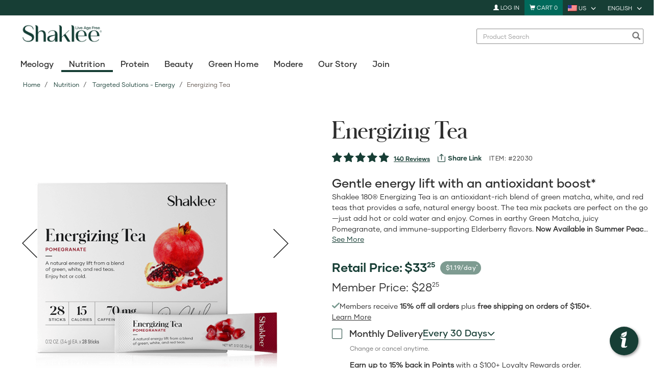

--- FILE ---
content_type: text/html;charset=UTF-8
request_url: https://us.shaklee.com/en_US/s/Nutrition/Targeted-Solutions/Energy/Energizing-Tea/p/22030
body_size: 261854
content:
<!DOCTYPE html>
<html lang="en_US">
<head>
	<title>
		Energizing Pomegranate Tea | Shaklee</title>
	
	<meta http-equiv="Content-Type" content="text/html; charset=utf-8"/>
	<meta http-equiv="X-UA-Compatible" content="IE=edge">
	<meta charset="utf-8">
	<meta name="viewport" content="width=device-width, initial-scale=1, user-scalable=no">
	<meta name="format-detection" content="telephone=no">

	<meta property="facebook-domain-verification" content="jez9jcqiejnzao3u6pk0xy0y4gnslz">
<meta property="fb:app_id" content="1614039118881852">
<meta property="og:type" content="website">
<meta property="og:url" content="https://us.shaklee.com/Nutrition/Targeted-Solutions/Energy/Energizing-Tea/p/22030">
<meta property="og:title" content="Energizing Tea Pomegranate, 28 Sticks">
<meta property="og:description" content="Shaklee 180&reg; Energizing Tea is an antioxidant-rich blend of green matcha, white, and red teas that provides a safe, natural energy boost. The tea mix packets are perfect on the go&mdash;just add hot or cold water and enjoy. Comes in earthy Green Matcha, juicy Pomegranate, and immune-supporting Elderberry flavors. Now Available in Summer Peach Flavor too.">
<meta property="og:site_name" content="SHAKLEE">
<meta property="og:image" content="https://www.shaklee.com/medias/22030-01.png?context=bWFzdGVyfGltYWdlc3w3ODEzOXxpbWFnZS9wbmd8aW1hZ2VzL2NhdGFsb2dBd2FyZS9oZmMvaGI4Lzk4ODA1ODI0MjI1NTgucG5nfDczMWQ2ZmM0OTQyMTkwNWNhZmQ4MDAzNTQwNjQzYmY2OGQ1MGQyYjA3YjczY2Q5MDJhZjhiZmNiMzBlNTc4ZTI">
<meta property="title" content="Energizing Tea Pomegranate, 28 Sticks">
<meta name="keywords">
<meta name="description" content="Shaklee 180&reg; Energizing Tea is an antioxidant-rich blend of green matcha, white, and red teas that provides a safe, natural energy boost. The tea mix packets are perfect on the go&mdash;just add hot or cold water and enjoy. Comes in earthy Green Matcha, juicy Pomegranate, and immune-supporting Elderberry flavors. Now Available in Summer Peach Flavor too.">
<meta name="facebook-domain-verification" content="jez9jcqiejnzao3u6pk0xy0y4gnslz">
<meta name="fb:app_id" content="1614039118881852">
<meta name="robots" content="index,follow">
<link rel="shortcut icon" type="image/x-icon" media="all" href="/_ui/responsive/theme-shaklee/images/favicon.ico"/>
    
    <link rel="alternate" href="https://us.shaklee.com/en_US/s/Nutrition/Targeted-Solutions/Energy/Energizing-Tea/p/22030" hreflang="en-US">
<link rel="alternate" href="https://us.shaklee.com/en_US/s/Nutrition/Targeted-Solutions/Energy/Energizing-Tea/p/22030" hreflang="es-US">
<link rel="alternate" href="https://us.shaklee.com/en_US/s/Nutrition/Targeted-Solutions/Energy/Energizing-Tea/p/22030" hreflang="zh-CN">
<link rel="alternate" href="https://us.shaklee.com/en_US/s/Nutrition/Targeted-Solutions/Energy/Energizing-Tea/p/22030" hreflang="x-default">
<link rel="canonical" href="https://www.shaklee.com/nutrition/targeted-solutions/energy/energizing-tea/p/22030">
<link rel="stylesheet" type="text/css" href="//fonts.googleapis.com/css?family=Open+Sans:400,300,300italic,400italic,600,600italic,700,700italic,800,800italic" />
<link rel="stylesheet" type="text/css" media="all" href="/wro/all_responsive.css" />
		<link rel="stylesheet" type="text/css" media="all" href="/wro/shaklee_responsive.css" />
		<link rel="stylesheet" type="text/css" media="all" href="/wro/addons_responsive.css" />
	<link rel="stylesheet" type="text/css" media="all" href="https://images.shaklee.com/00_hybris/css/shaklee_custom.css"/>
<script type="text/javascript" src="https://cdn.evgnet.com/beacon/q55655555556gvv3h3n3n3d655554752/prod_us/scripts/evergage.min.js"></script>

	<script type="text/javascript" src="/_ui/shared/js/analyticsmediator.js"></script>
<script language="javascript">
    //Set the number of days before your cookie should expire
    var ExpireDays = 90;
    //Do not change anything below this line
    qstr = document.location.search;
    qstr = qstr.substring(1, qstr.length);
    function SetCookie(cookieName, cookieValue, nDays) {
        var today = new Date();
        var expire = new Date();
        if (nDays == null || nDays == 0) nDays = 1;
        expire.setTime(today.getTime() + 3600000 * 24 * nDays);
        document.cookie = cookieName + "=" + escape(cookieValue) + "; expires=" + expire.toGMTString() + "; path=/";
    }
    thevars = qstr.split("&");
    for (i = 0; i < thevars.length; i++) {
        cookiecase = thevars[i].split("=");
        switch (cookiecase[0]) {
            case "sfmc_sub":
                sfmc_sub = cookiecase[1];
                SetCookie("SubscriberID", sfmc_sub, ExpireDays);
                break;
            case "e":
                e = cookiecase[1];
                SetCookie("EmailAddr_", e, ExpireDays);
                break;
            case "j":
                j = cookiecase[1];
                SetCookie("JobID", j, ExpireDays);
                break;
            case "l":
                l = cookiecase[1];
                SetCookie("ListID", l, ExpireDays);
                break
            case "jb":
                jb = cookiecase[1];
                SetCookie("BatchID", jb, ExpireDays);
                break;
            case "u":
                u = cookiecase[1];
                SetCookie("UrlID", u, ExpireDays);
                break;
            case "mid":
                mid = cookiecase[1];
                SetCookie("MemberID", mid, ExpireDays);
                break;
            default:
                break;
        }

    }
</script>




  







</head>

<body class="page-productDetails pageType-ProductPage template-pages-product-shkproductLayoutPage  smartedit-page-uid-productDetails smartedit-page-uuid-eyJpdGVtSWQiOiJwcm9kdWN0RGV0YWlscyIsImNhdGFsb2dJZCI6InNoYWtsZWVVU0NvbnRlbnRDYXRhbG9nIiwiY2F0YWxvZ1ZlcnNpb24iOiJPbmxpbmUifQ== smartedit-catalog-version-uuid-shakleeUSContentCatalog/Online shakleeUS language-en_US">
	
	<script type="text/javascript" src="/_ui/shared/js/analyticsmediator.js"></script>
<!--  Use: gtmContainerId GTM-P2BV9MB -->
<!-- Use: gtmEcommerce enhanced  -->

<!-- Google Tag Manager -->
    <noscript>
		<iframe src="//www.googletagmanager.com/ns.html?id=GTM-P2BV9MB" height="0" 
				width="0" style="display: none; visibility: hidden">
		</iframe>
	</noscript>
    <script>
    (function(w, d, s, l, i) {
		w[l] = w[l] || [];
		w[l].push({
			'gtm.start' : new Date().getTime(),
			event : 'gtm.js'
		});
		var f = d.getElementsByTagName(s)[0], j = d.createElement(s), dl = l != 'dataLayer' ? '&l='
				+ l
				: '';
		j.async = true;
		j.src = '//www.googletagmanager.com/gtm.js?id=' + i + dl;
		f.parentNode.insertBefore(j, f);
	})(window, document, 'script', 'dataLayer',
			'GTM-P2BV9MB');
    </script>
    <!-- End Google Tag Manager -->
<script>
window.dataLayer = window.dataLayer || [];
dataLayer.push({
	'event':'navigation',
	'page': {
		'path': "/en_US/s/Nutrition/Targeted-Solutions/Energy/Energizing-Tea/p/22030",
		'title': "Energizing Pomegranate Tea | Shaklee",
		
				'type': 'PRODUCT',
			
		'category': ""
	},
	'user': {
		'loggedin': 'false',
		
		'id': '',
		'type': 'Anonymous',
		'ambassador': 'false',
		'sponsor': '',
		'encSponsor': '',
		
	}
});

		window.dataLayer = window.dataLayer || [];
        
            //category Pomegranate
            //category Autoship $10 coupon Redeemable products.
        //This is shown on product pages

        dataLayer.push({
            'event':'product-detail',
			'location':'PDP',
            'ecommerce':{
                'detail':{
                    'actionField':{},
                    'products':[{
                        'name':'Energizing Tea Pomegranate, 28 Sticks',
                        'price': Number(33.25),
                        'category': "Energy",
                        'id':'22030',
                        'brand': "",
						
						'type':'Pomegranate',
						'size':''
                    }]
                }
            }
        });
		dataLayer.push({ ecommerce: null });  // Clear the previous ecommerce object.
		dataLayer.push({
		event: "ecommEvent",
		event_name: "view_item",
		ecommerce : {
			currency: "USD",
			value: Number(33.25),
			items: [{
				item_id: '22030',
				item_name: 'Energizing Tea Pomegranate, 28 Sticks',
				affiliation: "Shaklee US site",
				currency: "USD",
				discount: Number(),
				index: 0,
				item_brand: "",
				item_category: "Energy",
				
				item_list_id: "",
				item_list_name: "",
				
				item_variant: "Pomegranate",
				price:  Number(33.25),
				location_id: "PDP",
				quantity: 1
			}]
		}
		});
    
    function trackAddToCart_GTM(data) {
        const { productCode, 
			quantityAdded, 
			productName, 
			productPrice, 
			addToCartLocation, 
			quantity, 
			initialQuantity, 
			newQuantity,
			autoshipFrequency,
			loyaltyOrder,
			cartCode
		} = data;
        const priceN = Number(productPrice);
        const originalQuantityN = Number(initialQuantity) || ""; // if initialQuantity is not provided, set it to empty
        const currentQuantityN = Number(newQuantity) || ""; // if newQuantity is not provided, set it to empty
        const quantityN = quantity ? Number(quantity) : currentQuantityN - originalQuantityN;
        
        var productType = "";
		var productSize = "";
		
					var variantCode = '22031';
					if(variantCode == productCode) {
						
								productType = 'Green Matcha';
							
					}
				
					var variantCode = '22030';
					if(variantCode == productCode) {
						
								productType = 'Pomegranate';
							
					}
				
					var variantCode = '21396';
					if(variantCode == productCode) {
						
								productType = 'Summer Peach';
							
					}
				
					var variantCode = '21385';
					if(variantCode == productCode) {
						
								productType = 'Elderberry';
							
					}
				
        window.dataLayer = window.dataLayer || [];
        dataLayer.push({
          'event': 'add-to-cart',
          'productId': productCode,
          'productName': productName,
          'quantity': quantityN,
		  'location': addToCartLocation,
          'ecommerce': {
            'currencyCode': 'USD',
            'add': { 
              
              'products': [{
              	'name': productName,
                'id': productCode,
                'price': priceN,
                'quantity': quantityN,
				'type' : productType,
				'size' : productSize
               }]
            }
          }
        });
		dataLayer.push({ ecommerce: null });  // Clear the previous ecommerce object.
		dataLayer.push({
			event: "ecommEvent",
			event_name: "add_to_cart",
			ecommerce: {
				currency: "USD",
				value: priceN * quantityN,
				add_to_loyalty_order: loyaltyOrder || '', // loyaltyOrder: âno" or 'yes'; Tracking When an Item is Added to an Autoship from a PDP
				items: [{
					cartCode:cartCode,
                    item_id: productCode,
                    item_name: productName,
                    affiliation: "Shaklee US site",
                    currency: "USD",
                    index: 0,
                    price: priceN,
                    quantity: quantityN,
                    original_quantity: originalQuantityN,
                    current_quantity: currentQuantityN,
                    location_id: addToCartLocation,
					item_variant: autoshipFrequency || '', // Tracking When an Item is Added to an Autoship from a PDP
				}]
			}
		});
    }

    function trackRemoveFromCart_GTM(data) {
        const { productCode, productName, productPrice, initialQuantity, newQuantity } = data;
        const priceN = Number(productPrice);
        const originalQuantityN = Number(initialQuantity);
        const currentQuantityN = Number(newQuantity);
        const quantity = currentQuantityN - originalQuantityN; 

		
		let itemCurrency = "", itemBrand = "", itemDiscount = "", vris = "", ids = "", names = "";
		
        window.dataLayer = window.dataLayer || [];
        dataLayer.push({
          'event': 'remove-from-cart',
          'productId': productCode,
          'productName': productName,
          'price': priceN * quantity,
          'quantity': quantity,
          'ecommerce': {
            'currencyCode': 'USD',
            'remove': {
              'products': [{                        
                'name': productName,
                'id': productCode,
                'price': priceN,
                'quantity': quantity,
				'type':'',
				'size':''
               }]
            }
          }
        });
		dataLayer.push({ ecommerce: null });  // Clear the previous ecommerce object.
		dataLayer.push({
			event: "ecommEvent",
			event_name: "remove_from_cart",
			ecommerce: {
				currency: "USD",
				value: priceN * quantity,
				items: [{
					item_id: productCode,
					item_name: productName,
					affiliation: "Shaklee US site",
					currency: itemCurrency,
					discount: Number(itemDiscount),
					index: 0,
					item_brand: itemBrand,
					item_list_id: ids,
					item_list_name: names,
					item_variant: vris,
					price: priceN,
					quantity: quantity,
					original_quantity: originalQuantityN,
                    current_quantity: currentQuantityN,
				}]
			}
		});
		
    }

    function trackUpdateCart_GTM(data) {
        const { initialQuantity, newQuantity } = data;
        const initialQuantityN = Number(initialQuantity);
        const newQuantityN = Number(newQuantity);
        if (initialQuantityN < newQuantity) {
            const newData = { ...data,  addToCartLocation: 'PDP'};
            trackAddToCart_GTM(newData);
        } 
        else if (initialQuantityN > newQuantityN){
            trackRemoveFromCart_GTM(data);
        }
    }

	function trackProductClick_GTM(name, id, position, brand, price, categoryName, itemListId) {
    	var productCategoryName = categoryName;
    	if(productCategoryName == null || productCategoryName == '') {
    		productCategoryName = "";
		}
		window.dataLayer = window.dataLayer || [];
		dataLayer.push({
			'event': 'product-click',
			'ecommerce' : {
				'currencyCode' : 'USD',
				'click' : {
					'actionField' : {'list' : 'PRODUCT: ' + productCategoryName},
					'products' : [{
						'name' : name,
						'id' : '' + id,
						'price' : Number(price),
						'brand' : brand,
						'category' : productCategoryName,
						'position' : position
					}]
				}
			}
		});
		dataLayer.push({ ecommerce: null });  // Clear the previous ecommerce object.
		dataLayer.push({
			event: "ecommEvent",
			event_name: "select_item",
			ecommerce: {
				items: [{
					item_id: '' + id,
					item_name: name,
					affiliation: "Shaklee US site",
					currency: "USD",
					index: position,
					item_brand: brand,
					item_category: productCategoryName,
					item_list_id: itemListId || '',
					price: Number(price),
					quantity: 1
				}]
			}
		});
	}

	function trackCheckoutOption_GTM(step, option) {
		window.dataLayer = window.dataLayer || [];
		dataLayer.push({
			'event': 'checkoutOption',
			'ecommerce': {
				'checkout_option': {
					'actionField': {'step': step, 'option': option}
				}
			}
		});
	}

	function trackPromotionImpressions_GTM(promoLinks) {
    	window.dataLayer = window.dataLayer || [];
		if(Array.isArray(promoLinks) && promoLinks.length) {
			promoLinks.forEach(function(item) {
				dataLayer.push({
					'event': 'promotionImpressions',
					'ecommerce': {
						'promoView': {
							'promotions': [item]
						}
					}
				});
			})
			dataLayer.push({ ecommerce: null });  // Clear the previous ecommerce object.
			dataLayer.push({
			event: "ecommEvent",
			event_name: "view_promotion",
			ecommerce: {
				items: promoLinks.map(({id, name, creative, position}, idx) => ({
					item_id: id,
					item_name: name,
					affiliation: "Shaklee US site",
					currency: "USD",
					location_id: position,
					index: idx,
				}))
			}
			});

		}	
	}

	function trackPromotionClick_GTM(promo) {
		window.dataLayer = window.dataLayer || [];
		dataLayer.push({
			'event': 'promotionClick',
			'ecommerce': {
				'promoClick': {
					'promotions': promo
				}
			}
		});
		const [{id, name, creative, position}]= promo || []
		dataLayer.push({ ecommerce: null });  // Clear the previous ecommerce object.
		dataLayer.push({
			event: "ecommEvent",
			event_name: "select_promotion",
			ecommerce: {
			items: [{
				item_id: id,
				item_name: name,
				affiliation: "Shaklee US site",
				currency: "USD",
				location_id: position,
			}]
		}
		});

	}

	function trackCreateLoyaltyOrderClicks_GTM(data) {
		window.dataLayer = window.dataLayer || [];
		const {eventLabel, eventAction} = data || {}
		dataLayer.push({
		'event': 'interactionEvent',
		'eventCategory': 'Autoship',
		'eventAction': eventAction,
		'eventLabel': eventLabel            
		});
	}

	function trackAutoshipTermsClick_GTM() {
		window.dataLayer = window.dataLayer || [];
		dataLayer.push({
			'event': 'terms_of_service_click'         
		});
	}


	if(window.mediator)
	{
		window.mediator.subscribe('trackAddToCart', function(data) {
			if (data.productCode && data.quantity)
			{
				trackAddToCart_GTM(data);
			}
		});

		window.mediator.subscribe('trackUpdateCart', function(data) {
			if (data.productCode && data.initialQuantity && data.newQuantity)
			{
				trackUpdateCart_GTM(data);
			}
		});

		window.mediator.subscribe('trackRemoveFromCart', function(data) {
			if (data.productCode && data.initialQuantity)
			{
				trackRemoveFromCart_GTM(data);
			}
		});

		window.mediator.subscribe('trackProductClick', function(data) {
			if (data)
			{
				trackProductClick_GTM(data.name, data.id, data.position, data.brand, data.price, data.categoryName, data.itemListId);
			}
		});

		window.mediator.subscribe('trackCheckoutOption', function(data) {
			if (data)
			{
				trackCheckoutOption_GTM(data.step, data.option);
			}
		});

		window.mediator.subscribe('trackPromotionImpressions', function(data) {
			if (data)
			{
				trackPromotionImpressions_GTM(data.promoLinks);
			}
		});

		window.mediator.subscribe('trackPromotionClicks', function(data) {
			if (data)
			{
				trackPromotionClick_GTM(data.promo);
			}
		});

		window.mediator.subscribe('trackCustomCheckoutStep', function(data) {
			//removed the method call here as it is not needed
		});
		window.mediator.subscribe('trackCreateLoyaltyOrderClicks', function(data) {
			if (data)
			{
				trackCreateLoyaltyOrderClicks_GTM(data);
			}
		});

		window.mediator.subscribe('trackAutoshipTermsClick', function() {
			trackAutoshipTermsClick_GTM();
		});
    }



    function trackCustomCheckoutStep(data) {
    	if (data) {
    		window.dataLayer = window.dataLayer || [];
    		
            dataLayer.push({
                'event':'checkout-step',
                'ecommerce':{
                    'checkout':{
                        'actionField':{'step':stepNo,'option': data.option},
                        'products':[
                            
                        ]
                    }
                }
            });
    	}
    }


</script>
<script>
    function pushInteractionEventData(eventName, eventCategory, eventAction, eventLabel) {
        window.dataLayer = window.dataLayer || [];
        dataLayer.push({
            'event': eventName,
            'eventCategory': eventCategory,
            'eventAction': eventAction,
            'eventLabel': eventLabel
        });
    }
    if(window.mediator) {
        window.mediator.subscribe('trackInteractionEvent', function(data) {
            var label = "";
            if (data.eventName && data.eventCategory && data.eventAction) {
                if(data.eventLabel) {
                    label = data.eventLabel;
                }
                pushInteractionEventData(data.eventName, data.eventCategory, data.eventAction, label);
            }
        });
    }
</script>
















    
    
    
    



    
    
        <script type="text/javascript">
            if (!window.cj) window.cj = {};
            cj.sitePage = {
                enterpriseId: '1572699'
            };
        </script>
    

<script type='text/javascript'>
    (function(a,b,c,d){
        a='https://www.mczbf.com/tags/726349473450/tag.js';
        b=document;
        c='script';
        d=b.createElement(c);
        d.src=a;
        d.type='text/java'+c;
        d.async=true;
        d.id='cjapitag';
        a=b.getElementsByTagName(c)[0];
        a.parentNode.insertBefore(d,a)
    })();
</script><div id="addToCartTitle" class="display-none">
		Added to your Shopping Cart</div>

	<main data-currency-iso-code="USD" role="none">
			 <div class="skip-to-wrapper">
                <a href="#skip-to-content" class="skiptocontent" data-role="none">Skip To Content</a>
                <a href="#skiptonavigation" class="skiptonavigation" data-role="none">Skip To Navigation</a>
            </div>
			<header class="js-mainHeader">
    <div id="promoHeaderNav" class="promo-header-nav"></div>
    <nav class="navigation navigation--top hidden-xs hidden-sm" aria-label="Top menu">
        <div class="container shk-container">
            <div class="row">
                <div class="col-sm-12 col-md-12">
                    <div class="nav__right">
                        <ul class="nav__links nav__links--account">
                            <li class="liOffcanvas">
                                        <a href="/en_US/s/login">
                                                    <span class="glyphicon glyphicon-user" aria-hidden="true"></span>
                                                    Log In</a>
                                            </li>
                                <li class="yCmsContentSlot navigation-cart">
<div class="accNavComponent hidden">
<a href="/en_US/s/my-account/account"  title="Profile" >Profile</a><div class="nav-sub-menu js-show-menu">
	<button 
		type="button" 
		id="nav-menu-button" 
		class="sub-link-title" 
		aria-haspopup="true" 
		aria-controls="nav-menu-list"
	>
		My Orders</button>
	<div 
		id="nav-menu-list" 
		class="nav-menu-link" 
		role="menu" 
		aria-labelledby="nav-menu-button"
	>
		<a href="/en_US/s/my-account/orders"  title="Order History" >Order History</a></div>
</div>
<a href="/en_US/s/my-account/account-payment-details"  title="Payment Options" >Payment Options</a><a href="/en_US/s/my-account/shipping-addresses"  title="Shipping Addresses" >Shipping Addresses</a></div>
<div class="nav-cart js-nav-cart">
	<a href="/en_US/s/cart" class="mini-cart-link js-mini-cart-link"
		data-mini-cart-url="/en_US/s/cart/rollover/MiniCart"
		data-mini-cart-refresh-url="/en_US/s/cart/miniCart/TOTAL"
		data-mini-cart-name="Cart"
		data-mini-cart-empty-name="Empty Cart"
		data-mini-cart-items-text="Items"
		aria-live="polite"
		aria-label="Shopping cart with 0 products"
		>
		<div class="mini-cart-icon" aria-hidden="true">
			<span class="glyphicon glyphicon-shopping-cart "></span>
			<span class="shopping-cart-text hidden-xs hidden-sm">Cart</span>
		</div>
		<div class="mini-cart-count js-mini-cart-count"  aria-label="0 products in cart">
			<span class="nav-items-total">0</span>
		</div>
	</a>
	
	<!-- Only for ADA feature - Mini cart popup trigger -->
	<button class="mini-cart-trigger-button js-mini-cart-trigger-button hidden-xs hidden-sm"  
		aria-haspopup="true" 
		aria-expanded="false" 
		aria-label="Open mini cart popup with 0 products"
		aria-controls="mini-cart-popup">
		<span class="glyphicon glyphicon-chevron-down" aria-hidden="true"></span>
	</button>
	<div class="mini-cart-container js-mini-cart-container hidden-xs hidden-sm"></div>
</div>

</li><li class="header-country-selector hidden-xs">
			<a href="#" class="hidden-md hidden-lg">Choose Country</a>
			<div class="btn-group pull-right country-selector-btn-group">
				<button type="button" class="btn btn-primary btn-block dropdown-toggle" aria-label="current country is US, you can select other country" 
					data-toggle="dropdown" 
					aria-haspopup="true" 
					aria-expanded="false"
					aria-controls="countryMenu">
					<img src="/_ui/responsive/theme-shaklee/images/US.png" alt="US"/>
					<span class="shk-caret glyphicon glyphicon-menu-down"></span> <span class="btn-text">US</span>
				</button>
				<ul class="dropdown-menu"  
					id="countryMenu" 
					role="menu" >
					<li class="country-option">
							<a href="https://ca.shaklee.com/" aria-label="CA"  role="menuitem" >
								<img src="/_ui/responsive/theme-shaklee/images/CA.png" class="display-image"/>
								<span>CA</span>
							</a>
						</li>
					<li class="country-option">
							<a href="https://us.shaklee.com/" aria-label="US"  role="menuitem" class="disable-option" aria-current="true" >
								<img src="/_ui/responsive/theme-shaklee/images/US.png" class="display-image"/>
								<span>US</span>
							</a>
						</li>
					<li class="country-option">
							<a href="https://au.shaklee.com/" aria-label="AU"  role="menuitem" >
								<img src="/_ui/responsive/theme-shaklee/images/AU.png" class="display-image"/>
								<span>AU</span>
							</a>
						</li>
					</ul>
			</div>
		</li>
	








<li class="header-lang-selector hidden-xs">
	<a href="#" class="hidden-md hidden-lg">Language Selection</a>

    <form id="command" class="js-header-lang-selector-form" action="/_s/language" method="post">
        <input type="hidden" name="code" value="en_US" class="js-header-lang-selector-input"/>
    <div>
<input type="hidden" name="CSRFToken" value="e3aec340-8d08-4c48-977d-4b310743daca" />
</div></form>
    <div class="btn-group pull-right lang-selector-btn-group">
        <button type="button" class="btn btn-primary btn-block dropdown-toggle" 
            aria-label="current language is English, you can select other language" 
            data-toggle="dropdown" 
            aria-haspopup="true" 
            aria-expanded="false"
            aria-controls="languageMenu"
        >
            <span class="shk-caret glyphicon glyphicon-menu-down" aria-hidden="true"></span> <span class="btn-text">English</span>
        </button>
        <ul class="dropdown-menu" 
            id="languageMenu" 
            role="menu" 
            aria-label="Language selection menu">
            
                
                    
                        <li class="lang-option selected">
                            <a href="#" class="js-lang-selector-option" role="menuitem"  data-value="en_US" aria-current="true" >
                                <span class="glyphicon glyphicon-ok" aria-hidden="true"></span>
                                <span class="lang-selector-text" aria-hidden="true">English</span>
                            </a>
                        </li>
                    
                    
                
            
                
                    
                    
                        <li class="lang-option">
                            <a href="#" class="js-lang-selector-option"role="menuitem" data-value="es_US">
                                <span class="lang-selector-text">Español</span>
                            </a>
                        </li>
                    
                
            
                
                    
                    
                        <li class="lang-option">
                            <a href="#" class="js-lang-selector-option"role="menuitem" data-value="zh_CN">
                                <span class="lang-selector-text">中文</span>
                            </a>
                        </li>
                    
                
            
        </ul>
    </div>
</li>
</div>
                </div>
            </div>
        </div>
    </nav>
    <div class="yCmsContentSlot ">
</div><div class="navigation navigation--middle js-navigation--middle">
        <div class="container shk-container">
            <div class="clearfix">
                <div class="mobile__nav__row mobile__nav__row--table">
                    <div class="mobile__nav__row--table-group">
                        <div class="mobile__nav__row--table-row">
                            <div class="mobile__nav__row--table-cell menu__cell visible-xs visible-sm">
                                <button class="mobile__nav__row--btn btn mobile__nav__row--btn-menu js-toggle-sm-navigation"
                                        type="button">
                                    <span class="glyphicon glyphicon-align-justify">Open Mobile Nav</span>
                                </button>
                            </div>
                            <div class="mobile__nav__row--table-cell site__logo__cell nav__left col-xs-6 hidden-md hidden-lg">
                                <div class="mobile__nav__row--btn nav__left js-site-logo">
                                    <div class="yCmsComponent yComponentWrapper">
<div class="banner__component banner">
    <a
                href="/en_US/s/"
                aria-label="Shaklee Home"
            >
                <img
                    title="Shaklee"
                    alt="Shaklee"
                    src="/medias/Final-Shaklee-Logo-Rectangle-en-us.png?context=bWFzdGVyfGltYWdlc3w5NDcwMnxpbWFnZS9wbmd8aW1hZ2VzL2NhdGFsb2dBd2FyZS9oOTkvaDI3LzkyNDU0NDI5MzI3NjYucG5nfDZmMGFlNWYwMmRmN2U3ZWRmNWRlMWY3NTYxN2MzYWIyY2YwYjhmMDVmMjZhZjQwZDUzZDMyZWYzNzcwOGY0YjM"
                    aria-hidden="true"
                >
            </a>
        </div></div></div>
                            </div>
                            <div class="mobile__nav__row--table-cell login__in__cell visible-xs visible-sm login_button_width">
                                    <a href="/en_US/s/login" class="mobile__nav__row--btn btn hidden-md hidden-lg">
                                                    <span class="glyphicon glyphicon-log-in"></span>
                                                    <span class="btn-label">Log In</span>
                                                </a>
                                            </div>
                            <div class="mobile__nav__row--table-cell search__cell visible-xs visible-sm">
                                <button class="mobile__nav__row--btn btn mobile__nav__row--btn-search js-toggle-xs-search hidden-md hidden-lg"
                                            aria-label="Search"
                                            type="button">
                                        <span class="glyphicon glyphicon-search">Product Search for mobile</span>
                                    </button>
                                </div>
                            <div class="mobile__nav__row--table-cell mini-cart__cell visible-xs visible-sm">
                                <div class="mobile__nav__row--btn btn mini-cart-btn-xs">
                                    <div class="yCmsContentSlot">
<div class="accNavComponent hidden">
<a href="/en_US/s/my-account/account"  title="Profile" >Profile</a><div class="nav-sub-menu js-show-menu">
	<button 
		type="button" 
		id="nav-menu-button" 
		class="sub-link-title" 
		aria-haspopup="true" 
		aria-controls="nav-menu-list"
	>
		My Orders</button>
	<div 
		id="nav-menu-list" 
		class="nav-menu-link" 
		role="menu" 
		aria-labelledby="nav-menu-button"
	>
		<a href="/en_US/s/my-account/orders"  title="Order History" >Order History</a></div>
</div>
<a href="/en_US/s/my-account/account-payment-details"  title="Payment Options" >Payment Options</a><a href="/en_US/s/my-account/shipping-addresses"  title="Shipping Addresses" >Shipping Addresses</a></div>
<div class="nav-cart js-nav-cart">
	<a href="/en_US/s/cart" class="mini-cart-link js-mini-cart-link"
		data-mini-cart-url="/en_US/s/cart/rollover/MiniCart"
		data-mini-cart-refresh-url="/en_US/s/cart/miniCart/TOTAL"
		data-mini-cart-name="Cart"
		data-mini-cart-empty-name="Empty Cart"
		data-mini-cart-items-text="Items"
		aria-live="polite"
		aria-label="Shopping cart with 0 products"
		>
		<div class="mini-cart-icon" aria-hidden="true">
			<span class="glyphicon glyphicon-shopping-cart "></span>
			<span class="shopping-cart-text hidden-xs hidden-sm">Cart</span>
		</div>
		<div class="mini-cart-count js-mini-cart-count"  aria-label="0 products in cart">
			<span class="nav-items-total">0</span>
		</div>
	</a>
	
	<!-- Only for ADA feature - Mini cart popup trigger -->
	<button class="mini-cart-trigger-button js-mini-cart-trigger-button hidden-xs hidden-sm"  
		aria-haspopup="true" 
		aria-expanded="false" 
		aria-label="Open mini cart popup with 0 products"
		aria-controls="mini-cart-popup">
		<span class="glyphicon glyphicon-chevron-down" aria-hidden="true"></span>
	</button>
	<div class="mini-cart-container js-mini-cart-container hidden-xs hidden-sm"></div>
</div>

</div></div>
                            </div>
                        </div>
                    </div>
                </div>
            </div>
            <div class="row desktop__nav">
                <div class="nav__left col-xs-3 hidden-xs hidden-sm">
                    <div class="site-logo js-site-logo" aria-label="Shaklee home">
                        <div class="yCmsComponent yComponentWrapper">
<div class="banner__component banner">
    <a
                href="/en_US/s/"
                aria-label="Shaklee Home"
            >
                <img
                    title="Shaklee"
                    alt="Shaklee"
                    src="/medias/Final-Shaklee-Logo-Rectangle-en-us.png?context=bWFzdGVyfGltYWdlc3w5NDcwMnxpbWFnZS9wbmd8aW1hZ2VzL2NhdGFsb2dBd2FyZS9oOTkvaDI3LzkyNDU0NDI5MzI3NjYucG5nfDZmMGFlNWYwMmRmN2U3ZWRmNWRlMWY3NTYxN2MzYWIyY2YwYjhmMDVmMjZhZjQwZDUzZDMyZWYzNzcwOGY0YjM"
                    aria-hidden="true"
                >
            </a>
        </div></div></div>
                </div>
                <div class="nav__right col-xs-12 col-md-9">
                    <div class="site-search pull-right" role="search">
                        <div class="yCmsComponent search-component">
<div class="ui-front">
	<form name="search_form_SearchBox" method="get"
		action="/en_US/s/search/">
		<div class="input-group js-site-search-input-group">
			<div style="display: none">
				</div>
				<label for="js-site-search-input" class="sr-only">Product Search</label>
				<input type="text" id="js-site-search-input"
					class="form-control js-site-search-input" name="text" value=""
                    maxlength="100" placeholder="Product Search"
					role="combobox" aria-haspopup="listbox" aria-expanded="false" aria-autocomplete="list" aria-controls="ui-id-1" aria-activedescendant=""
					data-options='{"autocompleteUrl" : "/en_US/s/search/autocomplete/SearchBox","minCharactersBeforeRequest" : "3","waitTimeBeforeRequest" : "500","displayProductImages" : true}'>
			<span class="input-group-btn"> <button class="btn btn-link js_search_button" alt="Search" title="Search" type="submit" disabled="true">
						<span class="glyphicon glyphicon-search">Product Search</span>
					</button>
				</span>
		</div>
	</form>

</div>
</div></div>
                </div>
            </div>
        </div>
    </div>
    <a id="skiptonavigation"></a>
    <div class="navigation navigation--bottom js_navigation--bottom js-enquire-offcanvas-navigation header-nav" role="navigation" aria-label="Product category">
	<ul class="sticky-nav-top js-sticky-user-group hidden-lg hidden-md hidden-md hidden-lg">
		<li class="auto liMainMenu">
            <span class="mainMenu">
                Menu</span>
		</li>
		</ul>
	<div class="navigation__overflow js-navigation-overflow container shk-container">
		<ul class="nav__links nav__links--products userAccount-Links js-userAccount-Links hidden-md hidden-lg">
			</ul>
		<ul class="nav__links nav__links--products offcanvas-main-menu-links  js-main-menu hidden-md hidden-lg">
			<li class="yCmsComponent nav__links--primary js-menu-nav-links registration-link">
					<a href="/registration" title="header.link.registration">
						header.link.registration</a>
				</li>
			<li class="yCmsComponent nav__links--primary js-menu-nav-links">
<a href="/en_US/s/shop"  title="Shop" >Shop</a></li><li class="header-country-selector hidden-xs">
			<a href="#" class="hidden-md hidden-lg">Choose Country</a>
			<div class="btn-group pull-right country-selector-btn-group">
				<button type="button" class="btn btn-primary btn-block dropdown-toggle" aria-label="current country is US, you can select other country" 
					data-toggle="dropdown" 
					aria-haspopup="true" 
					aria-expanded="false"
					aria-controls="countryMenu">
					<img src="/_ui/responsive/theme-shaklee/images/US.png" alt="US"/>
					<span class="shk-caret glyphicon glyphicon-menu-down"></span> <span class="btn-text">US</span>
				</button>
				<ul class="dropdown-menu"  
					id="countryMenu" 
					role="menu" >
					<li class="country-option">
							<a href="https://ca.shaklee.com/" aria-label="CA"  role="menuitem" >
								<img src="/_ui/responsive/theme-shaklee/images/CA.png" class="display-image"/>
								<span>CA</span>
							</a>
						</li>
					<li class="country-option">
							<a href="https://us.shaklee.com/" aria-label="US"  role="menuitem" class="disable-option" aria-current="true" >
								<img src="/_ui/responsive/theme-shaklee/images/US.png" class="display-image"/>
								<span>US</span>
							</a>
						</li>
					<li class="country-option">
							<a href="https://au.shaklee.com/" aria-label="AU"  role="menuitem" >
								<img src="/_ui/responsive/theme-shaklee/images/AU.png" class="display-image"/>
								<span>AU</span>
							</a>
						</li>
					</ul>
			</div>
		</li>
	








<li class="header-lang-selector hidden-xs">
	<a href="#" class="hidden-md hidden-lg">Language Selection</a>

    <form id="command" class="js-header-lang-selector-form" action="/_s/language" method="post">
        <input type="hidden" name="code" value="en_US" class="js-header-lang-selector-input"/>
    <div>
<input type="hidden" name="CSRFToken" value="e3aec340-8d08-4c48-977d-4b310743daca" />
</div></form>
    <div class="btn-group pull-right lang-selector-btn-group">
        <button type="button" class="btn btn-primary btn-block dropdown-toggle" 
            aria-label="current language is English, you can select other language" 
            data-toggle="dropdown" 
            aria-haspopup="true" 
            aria-expanded="false"
            aria-controls="languageMenu"
        >
            <span class="shk-caret glyphicon glyphicon-menu-down" aria-hidden="true"></span> <span class="btn-text">English</span>
        </button>
        <ul class="dropdown-menu" 
            id="languageMenu" 
            role="menu" 
            aria-label="Language selection menu">
            
                
                    
                        <li class="lang-option selected">
                            <a href="#" class="js-lang-selector-option" role="menuitem"  data-value="en_US" aria-current="true" >
                                <span class="glyphicon glyphicon-ok" aria-hidden="true"></span>
                                <span class="lang-selector-text" aria-hidden="true">English</span>
                            </a>
                        </li>
                    
                    
                
            
                
                    
                    
                        <li class="lang-option">
                            <a href="#" class="js-lang-selector-option"role="menuitem" data-value="es_US">
                                <span class="lang-selector-text">Español</span>
                            </a>
                        </li>
                    
                
            
                
                    
                    
                        <li class="lang-option">
                            <a href="#" class="js-lang-selector-option"role="menuitem" data-value="zh_CN">
                                <span class="lang-selector-text">中文</span>
                            </a>
                        </li>
                    
                
            
        </ul>
    </div>
</li>
</ul>
		<ul class="nav__links nav__links--products offcanvas-links js-offcanvas-links">
			<li class="auto nav__links--primary
        
    ">
        <span class="wrapper">
            <span class="nav__link js_nav__link">
               <a href="https://meology.shaklee.com?lang=en_US&country=US" aria-label="Meology">Meology</a>
<input type="hidden" id="meology-link-url" value="https://meology.shaklee.com?lang=en_US&country=US" aria-hidden="true" /></span>
            </span>
</li>





















	


	<li class="auto nav__links--primary highlighted 
		nav__links--primary-has__sub js-enquire-has-sub 
		 js-not-more-category 
        
        not-more-category-nav-link">
		<span class="wrapper"> 
            
			
				
					<span class="nav__link js_nav__link">
						<a href="/en_US/s/Nutrition/c/100" aria-label="Nutrition">
							Nutrition
						</a>
                        <button class="nav-submenu-trigger-button" aria-expanded="false" aria-label="Nutrition Menu">
                            <span class="glyphicon glyphicon-chevron-down"></span>
                        </button>
					</span>
				
				
			
		 	 
			 
			 
			

			 
			 
			
			 
			 
			
                
				<span class="glyphicon glyphicon-chevron-right hidden-md hidden-lg nav__link--drill__down js_nav__link--drill__down">
                </span>
                
                    <div class="sub__navigation hidden-md hidden-lg js_sub__navigation sub__navigation_mobile col-md-3 col-lg-2">
                        <a class="sm-back js-enquire-sub-close hidden-md hidden-lg" href="#" role="button">
                            Nutrition
                        </a>
                        <div class="row">
                            <div class="sub-navigation-section col-md-12">
                                <ul class="sub-navigation-list has-title">
                                    
                                        	
                                        	
                                        
                                        <li class="nav__link--secondary nav__link--l2  ">
                                            
                                                
                                                    <span>
                                                        <a href="/en_US/s/Nutrition/Best-Sellers/c/bestSellerNutrition">
                                                            Best Sellers
                                                        </a>
                                                    </span>	
                                                
                                                
                                            
                                        </li>		
                                        
                                    
                                        	
                                        	
                                        
                                        <li class="nav__link--secondary nav__link--l2  ">
                                            
                                                
                                                    <span>
                                                        <a href="/en_US/s/Nutrition/New-Arrivals/c/newArrivalNutrition">
                                                            New Arrivals
                                                        </a>
                                                    </span>	
                                                
                                                
                                            
                                        </li>		
                                        
                                    
                                        	
                                        	
                                        
                                        <li class="nav__link--secondary nav__link--l2  ">
                                            
                                                
                                                    <span>
                                                        <a href="/en_US/s/Nutrition/Bundle-%26-Boost/c/1504">
                                                            Bundle &amp; Boost
                                                        </a>
                                                    </span>	
                                                
                                                
                                            
                                        </li>		
                                        
                                    
                                        	
                                        	
                                        
                                        <li class="nav__link--secondary nav__link--l2  ">
                                            
                                                
                                                    <span>
                                                        <a href="/en_US/s/Nutrition/MultiTaskers/c/1525">
                                                            MultiTaskers
                                                        </a>
                                                    </span>	
                                                
                                                
                                            
                                        </li>		
                                        
                                    
                                        	
                                        	
                                        
                                        <li class="nav__link--secondary nav__link--l2  ">
                                            
                                                
                                                    <span>
                                                        <a href="/en_US/s/Nutrition/FSA-%26-HSA-Eligible/c/1526">
                                                            FSA &amp; HSA Eligible
                                                        </a>
                                                    </span>	
                                                
                                                
                                            
                                        </li>		
                                        
                                    
                                        	
                                        	
                                        
                                        <li class="nav__link--secondary nav__link--l2  ">
                                            
                                                
                                                    <span>
                                                        <a href="/en_US/s/Nutrition/Ready-Set-Wellness/c/ReadySetWellness">
                                                            Ready Set Wellness
                                                        </a>
                                                    </span>	
                                                
                                                
                                            
                                        </li>		
                                        
                                    
                                        	
                                        	
                                        
                                        <li class="nav__link--secondary nav__link--l2  ">
                                            
                                                
                                                    <span>
                                                        <a href="/en_US/s/Nutrition/Personalized-Vitamins/c/1514">
                                                            Personalized Vitamins
                                                        </a>
                                                    </span>	
                                                
                                                
                                            
                                        </li>		
                                        
                                            
                                                	
                                                <li class="nav__link--secondary  ">
                                                    <span>
                                                        <a href="/en_US/s/Nutrition/Personalized-Vitamins/Meology-Adult/c/1518">
                                                            Meology Adult
                                                        </a>
                                                    </span>
                                                </li>					
                                            
                                                	
                                                <li class="nav__link--secondary  ">
                                                    <span>
                                                        <a href="/en_US/s/Nutrition/Personalized-Vitamins/Meology-Kids/c/1517">
                                                            Meology Kids
                                                        </a>
                                                    </span>
                                                </li>					
                                            
                                        
                                    
                                        	
                                        	
                                        
                                        <li class="nav__link--secondary nav__link--l2  ">
                                            
                                                
                                                    <span>
                                                        <a href="/en_US/s/Nutrition/Essential-Nutrition/c/EssentialNutrition">
                                                            Essential Nutrition
                                                        </a>
                                                    </span>	
                                                
                                                
                                            
                                        </li>		
                                        
                                            
                                                	
                                                <li class="nav__link--secondary  ">
                                                    <span>
                                                        <a href="/en_US/s/Nutrition/Essential-Nutrition/Meology/c/Meology">
                                                            Meology
                                                        </a>
                                                    </span>
                                                </li>					
                                            
                                                	
                                                <li class="nav__link--secondary  ">
                                                    <span>
                                                        <a href="/en_US/s/Nutrition/Essential-Nutrition/Multivitamins/c/11002">
                                                            Multivitamins
                                                        </a>
                                                    </span>
                                                </li>					
                                            
                                                	
                                                <li class="nav__link--secondary  ">
                                                    <span>
                                                        <a href="/en_US/s/Nutrition/Essential-Nutrition/Prenatal/c/Prenatal">
                                                            Prenatal
                                                        </a>
                                                    </span>
                                                </li>					
                                            
                                                	
                                                <li class="nav__link--secondary  ">
                                                    <span>
                                                        <a href="/en_US/s/Nutrition/Essential-Nutrition/Kids/c/11007">
                                                            Kids
                                                        </a>
                                                    </span>
                                                </li>					
                                            
                                                	
                                                <li class="nav__link--secondary  ">
                                                    <span>
                                                        <a href="/en_US/s/Nutrition/Essential-Nutrition/Nutrition-Regimens/c/11001">
                                                            Nutrition Regimens
                                                        </a>
                                                    </span>
                                                </li>					
                                            
                                                	
                                                <li class="nav__link--secondary  ">
                                                    <span>
                                                        <a href="/en_US/s/Nutrition/Essential-Nutrition/Vitamins-%26-Minerals/c/11005">
                                                            Vitamins &amp; Minerals
                                                        </a>
                                                    </span>
                                                </li>					
                                            
                                        
                                    
                                        	
                                        	
                                        
                                        <li class="nav__link--secondary nav__link--l2  ">
                                            
                                                
                                                    <span>
                                                        <a href="/en_US/s/Nutrition/Delivery-Format/c/1527">
                                                            Delivery Format
                                                        </a>
                                                    </span>	
                                                
                                                
                                            
                                        </li>		
                                        
                                            
                                                	
                                                <li class="nav__link--secondary  ">
                                                    <span>
                                                        <a href="/en_US/s/Nutrition/Delivery-Format/Gummies/c/1528">
                                                            Gummies
                                                        </a>
                                                    </span>
                                                </li>					
                                            
                                                	
                                                <li class="nav__link--secondary  ">
                                                    <span>
                                                        <a href="/en_US/s/Nutrition/Delivery-Format/Liquid/c/1529">
                                                            Liquid
                                                        </a>
                                                    </span>
                                                </li>					
                                            
                                                	
                                                <li class="nav__link--secondary  ">
                                                    <span>
                                                        <a href="/en_US/s/Nutrition/Delivery-Format/Powders/c/1530">
                                                            Powders
                                                        </a>
                                                    </span>
                                                </li>					
                                            
                                                	
                                                <li class="nav__link--secondary  ">
                                                    <span>
                                                        <a href="/en_US/s/Nutrition/Delivery-Format/Tablets-%26-Capsules/c/1531">
                                                            Tablets &amp; Capsules
                                                        </a>
                                                    </span>
                                                </li>					
                                            
                                                	
                                                <li class="nav__link--secondary  ">
                                                    <span>
                                                        <a href="/en_US/s/Nutrition/Delivery-Format/Teas-%26-Lattes/c/1532">
                                                            Teas &amp; Lattes
                                                        </a>
                                                    </span>
                                                </li>					
                                            
                                        
                                    
                                        	
                                        	
                                        
                                        <li class="nav__link--secondary nav__link--l2  ">
                                            
                                                
                                                    <span>
                                                        <a href="/en_US/s/Nutrition/Healthy-Weight/c/300">
                                                            Healthy Weight
                                                        </a>
                                                    </span>	
                                                
                                                
                                            
                                        </li>		
                                        
                                            
                                                	
                                                <li class="nav__link--secondary  ">
                                                    <span>
                                                        <a href="/en_US/s/Nutrition/Healthy-Weight/Reset-%26-Cleanse/c/31000">
                                                            Reset &amp; Cleanse
                                                        </a>
                                                    </span>
                                                </li>					
                                            
                                                	
                                                <li class="nav__link--secondary  ">
                                                    <span>
                                                        <a href="/en_US/s/Nutrition/Healthy-Weight/Protein-Meals-%26-Snacks/c/33000">
                                                            Protein Meals &amp; Snacks
                                                        </a>
                                                    </span>
                                                </li>					
                                            
                                                	
                                                <li class="nav__link--secondary  ">
                                                    <span>
                                                        <a href="/en_US/s/Nutrition/Healthy-Weight/GLP-1-Support/c/1545">
                                                            GLP-1 Support
                                                        </a>
                                                    </span>
                                                </li>					
                                            
                                        
                                    
                                        	
                                        	
                                        
                                        <li class="nav__link--secondary nav__link--l2  ">
                                            
                                                
                                                    <span>
                                                        <a href="/en_US/s/Nutrition/Targeted-Solutions/c/14000">
                                                            Targeted Solutions
                                                        </a>
                                                    </span>	
                                                
                                                
                                            
                                        </li>		
                                        
                                            
                                                	
                                                <li class="nav__link--secondary  ">
                                                    <span>
                                                        <a href="/en_US/s/Nutrition/Targeted-Solutions/Aging-Well/c/11004">
                                                            Aging Well
                                                        </a>
                                                    </span>
                                                </li>					
                                            
                                                	
                                                <li class="nav__link--secondary  ">
                                                    <span>
                                                        <a href="/en_US/s/Nutrition/Targeted-Solutions/Blood-Sugar/c/14013">
                                                            Blood Sugar
                                                        </a>
                                                    </span>
                                                </li>					
                                            
                                                	
                                                <li class="nav__link--secondary  ">
                                                    <span>
                                                        <a href="/en_US/s/Nutrition/Targeted-Solutions/Bone-%26-Joint/c/14006">
                                                            Bone &amp; Joint
                                                        </a>
                                                    </span>
                                                </li>					
                                            
                                                	
                                                <li class="nav__link--secondary  ">
                                                    <span>
                                                        <a href="/en_US/s/Nutrition/Targeted-Solutions/Cleanse-%26-Detox/c/14011">
                                                            Cleanse &amp; Detox
                                                        </a>
                                                    </span>
                                                </li>					
                                            
                                                	
                                                <li class="nav__link--secondary  ">
                                                    <span>
                                                        <a href="/en_US/s/Nutrition/Targeted-Solutions/Collagen/c/Collagen">
                                                            Collagen
                                                        </a>
                                                    </span>
                                                </li>					
                                            
                                                	
                                                <li class="nav__link--secondary  ">
                                                    <span>
                                                        <a href="/en_US/s/Nutrition/Targeted-Solutions/Digestive-Health/c/14008">
                                                            Digestive Health
                                                        </a>
                                                    </span>
                                                </li>					
                                            
                                                	
                                                <li class="nav__link--secondary  ">
                                                    <span>
                                                        <a href="/en_US/s/Nutrition/Targeted-Solutions/Energy/c/14014">
                                                            Energy
                                                        </a>
                                                    </span>
                                                </li>					
                                            
                                                	
                                                <li class="nav__link--secondary  ">
                                                    <span>
                                                        <a href="/en_US/s/Nutrition/Targeted-Solutions/Eye/c/14007">
                                                            Eye
                                                        </a>
                                                    </span>
                                                </li>					
                                            
                                                	
                                                <li class="nav__link--secondary  ">
                                                    <span>
                                                        <a href="/en_US/s/Nutrition/Targeted-Solutions/Greens/c/11006">
                                                            Greens
                                                        </a>
                                                    </span>
                                                </li>					
                                            
                                                	
                                                <li class="nav__link--secondary  ">
                                                    <span>
                                                        <a href="/en_US/s/Nutrition/Targeted-Solutions/Heart-Health/c/14003">
                                                            Heart Health
                                                        </a>
                                                    </span>
                                                </li>					
                                            
                                                	
                                                <li class="nav__link--secondary  ">
                                                    <span>
                                                        <a href="/en_US/s/Nutrition/Targeted-Solutions/Hydration/c/1547">
                                                            Hydration
                                                        </a>
                                                    </span>
                                                </li>					
                                            
                                                	
                                                <li class="nav__link--secondary  ">
                                                    <span>
                                                        <a href="/en_US/s/Nutrition/Targeted-Solutions/Immunity/c/14005">
                                                            Immunity
                                                        </a>
                                                    </span>
                                                </li>					
                                            
                                                	
                                                <li class="nav__link--secondary  ">
                                                    <span>
                                                        <a href="/en_US/s/Nutrition/Targeted-Solutions/Men%27s-Health/c/14002">
                                                            Men&#039;s Health
                                                        </a>
                                                    </span>
                                                </li>					
                                            
                                                	
                                                <li class="nav__link--secondary  ">
                                                    <span>
                                                        <a href="/en_US/s/Nutrition/Targeted-Solutions/Mind%2C-Mood-%26-Stress/c/14009">
                                                            Mind, Mood &amp; Stress
                                                        </a>
                                                    </span>
                                                </li>					
                                            
                                                	
                                                <li class="nav__link--secondary  ">
                                                    <span>
                                                        <a href="/en_US/s/Nutrition/Targeted-Solutions/Omega/c/Omega">
                                                            Omega
                                                        </a>
                                                    </span>
                                                </li>					
                                            
                                                	
                                                <li class="nav__link--secondary  ">
                                                    <span>
                                                        <a href="/en_US/s/Nutrition/Targeted-Solutions/Prebiotics-%26-Probiotics/c/Probiotics">
                                                            Prebiotics &amp; Probiotics
                                                        </a>
                                                    </span>
                                                </li>					
                                            
                                                	
                                                <li class="nav__link--secondary  ">
                                                    <span>
                                                        <a href="/en_US/s/Nutrition/Targeted-Solutions/Sleep/c/14010">
                                                            Sleep
                                                        </a>
                                                    </span>
                                                </li>					
                                            
                                                	
                                                <li class="nav__link--secondary  ">
                                                    <span>
                                                        <a href="/en_US/s/Nutrition/Targeted-Solutions/Turmeric/c/Turmeric">
                                                            Turmeric
                                                        </a>
                                                    </span>
                                                </li>					
                                            
                                                	
                                                <li class="nav__link--secondary  ">
                                                    <span>
                                                        <a href="/en_US/s/Nutrition/Targeted-Solutions/Women%27s-Health/c/14001">
                                                            Women&#039;s Health
                                                        </a>
                                                    </span>
                                                </li>					
                                            
                                        
                                    
                                        	
                                        	
                                        
                                        <li class="nav__link--secondary nav__link--l2  ">
                                            
                                                
                                                    <span>
                                                        <a href="/en_US/s/Nutrition/Fitness-%26-Exercise/c/200">
                                                            Fitness &amp; Exercise
                                                        </a>
                                                    </span>	
                                                
                                                
                                            
                                        </li>		
                                        
                                            
                                                	
                                                <li class="nav__link--secondary  ">
                                                    <span>
                                                        <a href="/en_US/s/Nutrition/Fitness-%26-Exercise/Pre-%26-Post-Workout/c/24000">
                                                            Pre &amp; Post Workout
                                                        </a>
                                                    </span>
                                                </li>					
                                            
                                                	
                                                <li class="nav__link--secondary  ">
                                                    <span>
                                                        <a href="/en_US/s/Nutrition/Fitness-%26-Exercise/Hydration/c/22000">
                                                            Hydration
                                                        </a>
                                                    </span>
                                                </li>					
                                            
                                        
                                    
                                        	
                                        	
                                        
                                        <li class="nav__link--secondary nav__link--l2  ">
                                            
                                                
                                                    <span>
                                                        <a href="/en_US/s/Nutrition/Protein-Shakes/c/1515">
                                                            Protein Shakes
                                                        </a>
                                                    </span>	
                                                
                                                
                                            
                                        </li>		
                                        
                                            
                                                	
                                                <li class="nav__link--secondary  ">
                                                    <span>
                                                        <a href="/en_US/s/Nutrition/Protein-Shakes/Plant-%26-Vegan/c/1520">
                                                            Plant &amp; Vegan
                                                        </a>
                                                    </span>
                                                </li>					
                                            
                                                	
                                                <li class="nav__link--secondary  ">
                                                    <span>
                                                        <a href="/en_US/s/Nutrition/Protein-Shakes/Soy/c/1523">
                                                            Soy
                                                        </a>
                                                    </span>
                                                </li>					
                                            
                                                	
                                                <li class="nav__link--secondary  ">
                                                    <span>
                                                        <a href="/en_US/s/Nutrition/Protein-Shakes/Whey/c/1521">
                                                            Whey
                                                        </a>
                                                    </span>
                                                </li>					
                                            
                                                	
                                                <li class="nav__link--secondary  ">
                                                    <span>
                                                        <a href="/en_US/s/Nutrition/Protein-Shakes/Meal-Replacement/c/1522">
                                                            Meal Replacement
                                                        </a>
                                                    </span>
                                                </li>					
                                            
                                        
                                    
                                </ul>
                            </div>
                        </div>
                    </div>            
                
            
             
            
	
		
		
			<div class="sub__navigation sub__navigation_desktop js_sub__navigation-desktop hidden-xs hidden-sm ">
				<div class="container shk-container">
					<div class="sub-navigation-section  full-width-padding">
						
							<div class="sub-category-section">
								<ul class="sub-navigation-list">
									
										
											
											
													
												<li class="l2-category nav__link--secondary ">
                                                    <a 
														href="/en_US/s/Nutrition/Best-Sellers/c/bestSellerNutrition"
                                        				aria-label="Best Sellers"
														class="">
                                                        Best Sellers
                                                    </a>
												</li>
												
											
										
									
										
											
											
													
												<li class="l2-category nav__link--secondary ">
                                                    <a 
														href="/en_US/s/Nutrition/New-Arrivals/c/newArrivalNutrition"
                                        				aria-label="New Arrivals"
														class="">
                                                        New Arrivals
                                                    </a>
												</li>
												
											
										
									
								</ul>
							</div>
						
							<div class="sub-category-section">
								<ul class="sub-navigation-list">
									
										
											
											
													
												<li class="l2-category nav__link--secondary ">
                                                    <a 
														href="/en_US/s/Nutrition/Bundle-%26-Boost/c/1504"
                                        				aria-label="Bundle &amp; Boost"
														class="">
                                                        Bundle &amp; Boost
                                                    </a>
												</li>
												
											
										
									
										
											
											
													
												<li class="l2-category nav__link--secondary ">
                                                    <a 
														href="/en_US/s/Nutrition/MultiTaskers/c/1525"
                                        				aria-label="MultiTaskers"
														class="">
                                                        MultiTaskers
                                                    </a>
												</li>
												
											
										
									
										
											
											
													
												<li class="l2-category nav__link--secondary ">
                                                    <a 
														href="/en_US/s/Nutrition/FSA-%26-HSA-Eligible/c/1526"
                                        				aria-label="FSA &amp; HSA Eligible"
														class="">
                                                        FSA &amp; HSA Eligible
                                                    </a>
												</li>
												
											
										
									
										
											
											
													
												<li class="l2-category nav__link--secondary ">
                                                    <a 
														href="/en_US/s/Nutrition/Ready-Set-Wellness/c/ReadySetWellness"
                                        				aria-label="Ready Set Wellness"
														class="">
                                                        Ready Set Wellness
                                                    </a>
												</li>
												
											
										
									
								</ul>
							</div>
						
							<div class="sub-category-section">
								<ul class="sub-navigation-list">
									
										
											
												<li class="l2-category category-title">
													<h2>
														<a 
															href="/en_US/s/Nutrition/Personalized-Vitamins/c/1514" 
															class=""
                                        					aria-label="Personalized Vitamins"
														>
																Personalized Vitamins
														</a>
													</h2>
												</li>
												<div class="sub-category-list-container">
													<ul class="sub-navigation-list has-title">
														
																
															<li class="nav__link--secondary ">
                                                                <a 
																	href="/en_US/s/Nutrition/Personalized-Vitamins/Meology-Adult/c/1518"
                                        							aria-label="Meology Adult"
																>
                                                                    Meology Adult
                                                                </a>
															</li>
															
														
																
															<li class="nav__link--secondary ">
                                                                <a 
																	href="/en_US/s/Nutrition/Personalized-Vitamins/Meology-Kids/c/1517"
                                        							aria-label="Meology Kids"
																>
                                                                    Meology Kids
                                                                </a>
															</li>
															
														
													</ul>
												</div>
											
											
										
									
								</ul>
							</div>
						
							<div class="sub-category-section">
								<ul class="sub-navigation-list">
									
										
											
												<li class="l2-category category-title">
													<h2>
														<a 
															href="/en_US/s/Nutrition/Essential-Nutrition/c/EssentialNutrition" 
															class=""
                                        					aria-label="Essential Nutrition"
														>
																Essential Nutrition
														</a>
													</h2>
												</li>
												<div class="sub-category-list-container">
													<ul class="sub-navigation-list has-title">
														
																
															<li class="nav__link--secondary ">
                                                                <a 
																	href="/en_US/s/Nutrition/Essential-Nutrition/Meology/c/Meology"
                                        							aria-label="Meology"
																>
                                                                    Meology
                                                                </a>
															</li>
															
														
																
															<li class="nav__link--secondary ">
                                                                <a 
																	href="/en_US/s/Nutrition/Essential-Nutrition/Multivitamins/c/11002"
                                        							aria-label="Multivitamins"
																>
                                                                    Multivitamins
                                                                </a>
															</li>
															
														
																
															<li class="nav__link--secondary ">
                                                                <a 
																	href="/en_US/s/Nutrition/Essential-Nutrition/Prenatal/c/Prenatal"
                                        							aria-label="Prenatal"
																>
                                                                    Prenatal
                                                                </a>
															</li>
															
														
																
															<li class="nav__link--secondary ">
                                                                <a 
																	href="/en_US/s/Nutrition/Essential-Nutrition/Kids/c/11007"
                                        							aria-label="Kids"
																>
                                                                    Kids
                                                                </a>
															</li>
															
														
																
															<li class="nav__link--secondary ">
                                                                <a 
																	href="/en_US/s/Nutrition/Essential-Nutrition/Nutrition-Regimens/c/11001"
                                        							aria-label="Nutrition Regimens"
																>
                                                                    Nutrition Regimens
                                                                </a>
															</li>
															
														
																
															<li class="nav__link--secondary ">
                                                                <a 
																	href="/en_US/s/Nutrition/Essential-Nutrition/Vitamins-%26-Minerals/c/11005"
                                        							aria-label="Vitamins &amp; Minerals"
																>
                                                                    Vitamins &amp; Minerals
                                                                </a>
															</li>
															
														
													</ul>
												</div>
											
											
										
									
								</ul>
							</div>
						
							<div class="sub-category-section">
								<ul class="sub-navigation-list">
									
										
											
												<li class="l2-category category-title">
													<h2>
														<a 
															href="/en_US/s/Nutrition/Delivery-Format/c/1527" 
															class=""
                                        					aria-label="Delivery Format"
														>
																Delivery Format
														</a>
													</h2>
												</li>
												<div class="sub-category-list-container">
													<ul class="sub-navigation-list has-title">
														
																
															<li class="nav__link--secondary ">
                                                                <a 
																	href="/en_US/s/Nutrition/Delivery-Format/Gummies/c/1528"
                                        							aria-label="Gummies"
																>
                                                                    Gummies
                                                                </a>
															</li>
															
														
																
															<li class="nav__link--secondary ">
                                                                <a 
																	href="/en_US/s/Nutrition/Delivery-Format/Liquid/c/1529"
                                        							aria-label="Liquid"
																>
                                                                    Liquid
                                                                </a>
															</li>
															
														
																
															<li class="nav__link--secondary ">
                                                                <a 
																	href="/en_US/s/Nutrition/Delivery-Format/Powders/c/1530"
                                        							aria-label="Powders"
																>
                                                                    Powders
                                                                </a>
															</li>
															
														
																
															<li class="nav__link--secondary ">
                                                                <a 
																	href="/en_US/s/Nutrition/Delivery-Format/Tablets-%26-Capsules/c/1531"
                                        							aria-label="Tablets &amp; Capsules"
																>
                                                                    Tablets &amp; Capsules
                                                                </a>
															</li>
															
														
																
															<li class="nav__link--secondary ">
                                                                <a 
																	href="/en_US/s/Nutrition/Delivery-Format/Teas-%26-Lattes/c/1532"
                                        							aria-label="Teas &amp; Lattes"
																>
                                                                    Teas &amp; Lattes
                                                                </a>
															</li>
															
														
													</ul>
												</div>
											
											
										
									
								</ul>
							</div>
						
							<div class="sub-category-section">
								<ul class="sub-navigation-list">
									
										
											
												<li class="l2-category category-title">
													<h2>
														<a 
															href="/en_US/s/Nutrition/Healthy-Weight/c/300" 
															class=""
                                        					aria-label="Healthy Weight"
														>
																Healthy Weight
														</a>
													</h2>
												</li>
												<div class="sub-category-list-container">
													<ul class="sub-navigation-list has-title">
														
																
															<li class="nav__link--secondary ">
                                                                <a 
																	href="/en_US/s/Nutrition/Healthy-Weight/Reset-%26-Cleanse/c/31000"
                                        							aria-label="Reset &amp; Cleanse"
																>
                                                                    Reset &amp; Cleanse
                                                                </a>
															</li>
															
														
																
															<li class="nav__link--secondary ">
                                                                <a 
																	href="/en_US/s/Nutrition/Healthy-Weight/Protein-Meals-%26-Snacks/c/33000"
                                        							aria-label="Protein Meals &amp; Snacks"
																>
                                                                    Protein Meals &amp; Snacks
                                                                </a>
															</li>
															
														
																
															<li class="nav__link--secondary ">
                                                                <a 
																	href="/en_US/s/Nutrition/Healthy-Weight/GLP-1-Support/c/1545"
                                        							aria-label="GLP-1 Support"
																>
                                                                    GLP-1 Support
                                                                </a>
															</li>
															
														
													</ul>
												</div>
											
											
										
									
								</ul>
							</div>
						
							<div class="sub-category-section">
								<ul class="sub-navigation-list">
									
										
											
												<li class="l2-category category-title">
													<h2>
														<a 
															href="/en_US/s/Nutrition/Targeted-Solutions/c/14000" 
															class=""
                                        					aria-label="Targeted Solutions"
														>
																Targeted Solutions
														</a>
													</h2>
												</li>
												<div class="sub-category-list-container">
													<ul class="sub-navigation-list has-title">
														
																
															<li class="nav__link--secondary ">
                                                                <a 
																	href="/en_US/s/Nutrition/Targeted-Solutions/Aging-Well/c/11004"
                                        							aria-label="Aging Well"
																>
                                                                    Aging Well
                                                                </a>
															</li>
															
														
																
															<li class="nav__link--secondary ">
                                                                <a 
																	href="/en_US/s/Nutrition/Targeted-Solutions/Blood-Sugar/c/14013"
                                        							aria-label="Blood Sugar"
																>
                                                                    Blood Sugar
                                                                </a>
															</li>
															
														
																
															<li class="nav__link--secondary ">
                                                                <a 
																	href="/en_US/s/Nutrition/Targeted-Solutions/Bone-%26-Joint/c/14006"
                                        							aria-label="Bone &amp; Joint"
																>
                                                                    Bone &amp; Joint
                                                                </a>
															</li>
															
														
																
															<li class="nav__link--secondary ">
                                                                <a 
																	href="/en_US/s/Nutrition/Targeted-Solutions/Cleanse-%26-Detox/c/14011"
                                        							aria-label="Cleanse &amp; Detox"
																>
                                                                    Cleanse &amp; Detox
                                                                </a>
															</li>
															
														
																
															<li class="nav__link--secondary ">
                                                                <a 
																	href="/en_US/s/Nutrition/Targeted-Solutions/Collagen/c/Collagen"
                                        							aria-label="Collagen"
																>
                                                                    Collagen
                                                                </a>
															</li>
															
														
																
															<li class="nav__link--secondary ">
                                                                <a 
																	href="/en_US/s/Nutrition/Targeted-Solutions/Digestive-Health/c/14008"
                                        							aria-label="Digestive Health"
																>
                                                                    Digestive Health
                                                                </a>
															</li>
															
														
																
															<li class="nav__link--secondary ">
                                                                <a 
																	href="/en_US/s/Nutrition/Targeted-Solutions/Energy/c/14014"
                                        							aria-label="Energy"
																>
                                                                    Energy
                                                                </a>
															</li>
															
														
																
															<li class="nav__link--secondary ">
                                                                <a 
																	href="/en_US/s/Nutrition/Targeted-Solutions/Eye/c/14007"
                                        							aria-label="Eye"
																>
                                                                    Eye
                                                                </a>
															</li>
															
														
																
															<li class="nav__link--secondary ">
                                                                <a 
																	href="/en_US/s/Nutrition/Targeted-Solutions/Greens/c/11006"
                                        							aria-label="Greens"
																>
                                                                    Greens
                                                                </a>
															</li>
															
														
																
															<li class="nav__link--secondary ">
                                                                <a 
																	href="/en_US/s/Nutrition/Targeted-Solutions/Heart-Health/c/14003"
                                        							aria-label="Heart Health"
																>
                                                                    Heart Health
                                                                </a>
															</li>
															
																</ul>
																<ul class="sub-navigation-list has-title">
															
														
																
															<li class="nav__link--secondary ">
                                                                <a 
																	href="/en_US/s/Nutrition/Targeted-Solutions/Hydration/c/1547"
                                        							aria-label="Hydration"
																>
                                                                    Hydration
                                                                </a>
															</li>
															
														
																
															<li class="nav__link--secondary ">
                                                                <a 
																	href="/en_US/s/Nutrition/Targeted-Solutions/Immunity/c/14005"
                                        							aria-label="Immunity"
																>
                                                                    Immunity
                                                                </a>
															</li>
															
														
																
															<li class="nav__link--secondary ">
                                                                <a 
																	href="/en_US/s/Nutrition/Targeted-Solutions/Men%27s-Health/c/14002"
                                        							aria-label="Men&#039;s Health"
																>
                                                                    Men&#039;s Health
                                                                </a>
															</li>
															
														
																
															<li class="nav__link--secondary ">
                                                                <a 
																	href="/en_US/s/Nutrition/Targeted-Solutions/Mind%2C-Mood-%26-Stress/c/14009"
                                        							aria-label="Mind, Mood &amp; Stress"
																>
                                                                    Mind, Mood &amp; Stress
                                                                </a>
															</li>
															
														
																
															<li class="nav__link--secondary ">
                                                                <a 
																	href="/en_US/s/Nutrition/Targeted-Solutions/Omega/c/Omega"
                                        							aria-label="Omega"
																>
                                                                    Omega
                                                                </a>
															</li>
															
														
																
															<li class="nav__link--secondary ">
                                                                <a 
																	href="/en_US/s/Nutrition/Targeted-Solutions/Prebiotics-%26-Probiotics/c/Probiotics"
                                        							aria-label="Prebiotics &amp; Probiotics"
																>
                                                                    Prebiotics &amp; Probiotics
                                                                </a>
															</li>
															
														
																
															<li class="nav__link--secondary ">
                                                                <a 
																	href="/en_US/s/Nutrition/Targeted-Solutions/Sleep/c/14010"
                                        							aria-label="Sleep"
																>
                                                                    Sleep
                                                                </a>
															</li>
															
														
																
															<li class="nav__link--secondary ">
                                                                <a 
																	href="/en_US/s/Nutrition/Targeted-Solutions/Turmeric/c/Turmeric"
                                        							aria-label="Turmeric"
																>
                                                                    Turmeric
                                                                </a>
															</li>
															
														
																
															<li class="nav__link--secondary ">
                                                                <a 
																	href="/en_US/s/Nutrition/Targeted-Solutions/Women%27s-Health/c/14001"
                                        							aria-label="Women&#039;s Health"
																>
                                                                    Women&#039;s Health
                                                                </a>
															</li>
															
														
													</ul>
												</div>
											
											
										
									
								</ul>
							</div>
						
							<div class="sub-category-section">
								<ul class="sub-navigation-list">
									
										
											
												<li class="l2-category category-title">
													<h2>
														<a 
															href="/en_US/s/Nutrition/Fitness-%26-Exercise/c/200" 
															class=""
                                        					aria-label="Fitness &amp; Exercise"
														>
																Fitness &amp; Exercise
														</a>
													</h2>
												</li>
												<div class="sub-category-list-container">
													<ul class="sub-navigation-list has-title">
														
																
															<li class="nav__link--secondary ">
                                                                <a 
																	href="/en_US/s/Nutrition/Fitness-%26-Exercise/Pre-%26-Post-Workout/c/24000"
                                        							aria-label="Pre &amp; Post Workout"
																>
                                                                    Pre &amp; Post Workout
                                                                </a>
															</li>
															
														
																
															<li class="nav__link--secondary ">
                                                                <a 
																	href="/en_US/s/Nutrition/Fitness-%26-Exercise/Hydration/c/22000"
                                        							aria-label="Hydration"
																>
                                                                    Hydration
                                                                </a>
															</li>
															
														
													</ul>
												</div>
											
											
										
									
								</ul>
							</div>
						
							<div class="sub-category-section">
								<ul class="sub-navigation-list">
									
										
											
												<li class="l2-category category-title">
													<h2>
														<a 
															href="/en_US/s/Nutrition/Protein-Shakes/c/1515" 
															class=""
                                        					aria-label="Protein Shakes"
														>
																Protein Shakes
														</a>
													</h2>
												</li>
												<div class="sub-category-list-container">
													<ul class="sub-navigation-list has-title">
														
																
															<li class="nav__link--secondary ">
                                                                <a 
																	href="/en_US/s/Nutrition/Protein-Shakes/Plant-%26-Vegan/c/1520"
                                        							aria-label="Plant &amp; Vegan"
																>
                                                                    Plant &amp; Vegan
                                                                </a>
															</li>
															
														
																
															<li class="nav__link--secondary ">
                                                                <a 
																	href="/en_US/s/Nutrition/Protein-Shakes/Soy/c/1523"
                                        							aria-label="Soy"
																>
                                                                    Soy
                                                                </a>
															</li>
															
														
																
															<li class="nav__link--secondary ">
                                                                <a 
																	href="/en_US/s/Nutrition/Protein-Shakes/Whey/c/1521"
                                        							aria-label="Whey"
																>
                                                                    Whey
                                                                </a>
															</li>
															
														
																
															<li class="nav__link--secondary ">
                                                                <a 
																	href="/en_US/s/Nutrition/Protein-Shakes/Meal-Replacement/c/1522"
                                        							aria-label="Meal Replacement"
																>
                                                                    Meal Replacement
                                                                </a>
															</li>
															
														
													</ul>
												</div>
											
											
										
									
								</ul>
							</div>
						
					</div>
				</div>
			</div>
		
	

		</span>
    </li>























	<li class="auto nav__links--primary  
		nav__links--primary-has__sub js-enquire-has-sub 
		 js-not-more-category 
        
        not-more-category-nav-link">
		<span class="wrapper"> 
            
			
				
					<span class="nav__link js_nav__link">
						<a href="/en_US/s/Protein/c/11003" aria-label="Protein">
							Protein
						</a>
                        <button class="nav-submenu-trigger-button" aria-expanded="false" aria-label="Protein Menu">
                            <span class="glyphicon glyphicon-chevron-down"></span>
                        </button>
					</span>
				
				
			
		 	 
			 
			 
			

			 
			 
			
			 
			 
			
                
				<span class="glyphicon glyphicon-chevron-right hidden-md hidden-lg nav__link--drill__down js_nav__link--drill__down">
                </span>
                
                    <div class="sub__navigation hidden-md hidden-lg js_sub__navigation sub__navigation_mobile col-md-3 col-lg-2">
                        <a class="sm-back js-enquire-sub-close hidden-md hidden-lg" href="#" role="button">
                            Protein
                        </a>
                        <div class="row">
                            <div class="sub-navigation-section col-md-12">
                                <ul class="sub-navigation-list has-title">
                                    
                                        	
                                        	
                                        
                                        <li class="nav__link--secondary nav__link--l2  ">
                                            
                                                
                                                    <span>
                                                        <a href="/en_US/s/Protein/Longevity-Support/c/1551">
                                                            Longevity Support
                                                        </a>
                                                    </span>	
                                                
                                                
                                            
                                        </li>		
                                        
                                    
                                        	
                                        	
                                        
                                        <li class="nav__link--secondary nav__link--l2  ">
                                            
                                                
                                                    <span>
                                                        <a href="/en_US/s/Protein/Healthy-Meals%2C-Snacks-%26-Drinks/c/1552">
                                                            Healthy Meals, Snacks &amp; Drinks
                                                        </a>
                                                    </span>	
                                                
                                                
                                            
                                        </li>		
                                        
                                    
                                </ul>
                            </div>
                        </div>
                    </div>            
                
            
             
            
	
		
		
			<div class="sub__navigation sub__navigation_desktop js_sub__navigation-desktop hidden-xs hidden-sm ">
				<div class="container shk-container">
					<div class="sub-navigation-section  full-width-padding">
						
							<div class="sub-category-section">
								<ul class="sub-navigation-list">
									
										
											
											
													
												<li class="l2-category nav__link--secondary ">
                                                    <a 
														href="/en_US/s/Protein/Longevity-Support/c/1551"
                                        				aria-label="Longevity Support"
														class="">
                                                        Longevity Support
                                                    </a>
												</li>
												
											
										
									
										
											
											
													
												<li class="l2-category nav__link--secondary ">
                                                    <a 
														href="/en_US/s/Protein/Healthy-Meals%2C-Snacks-%26-Drinks/c/1552"
                                        				aria-label="Healthy Meals, Snacks &amp; Drinks"
														class="">
                                                        Healthy Meals, Snacks &amp; Drinks
                                                    </a>
												</li>
												
											
										
									
								</ul>
							</div>
						
					</div>
				</div>
			</div>
		
	

		</span>
    </li>























	<li class="auto nav__links--primary  
		nav__links--primary-has__sub js-enquire-has-sub 
		 js-not-more-category 
        
        not-more-category-nav-link">
		<span class="wrapper"> 
            
			
				
					<span class="nav__link js_nav__link">
						<a href="/en_US/s/Beauty/c/400" aria-label="Beauty">
							Beauty
						</a>
                        <button class="nav-submenu-trigger-button" aria-expanded="false" aria-label="Beauty Menu">
                            <span class="glyphicon glyphicon-chevron-down"></span>
                        </button>
					</span>
				
				
			
		 	 
			 
			 
			

			 
			 
			
			 
			 
			
                
				<span class="glyphicon glyphicon-chevron-right hidden-md hidden-lg nav__link--drill__down js_nav__link--drill__down">
                </span>
                
                    <div class="sub__navigation hidden-md hidden-lg js_sub__navigation sub__navigation_mobile col-md-3 col-lg-2">
                        <a class="sm-back js-enquire-sub-close hidden-md hidden-lg" href="#" role="button">
                            Beauty
                        </a>
                        <div class="row">
                            <div class="sub-navigation-section col-md-12">
                                <ul class="sub-navigation-list has-title">
                                    
                                        	
                                        	
                                        
                                        <li class="nav__link--secondary nav__link--l2  ">
                                            
                                                
                                                    <span>
                                                        <a href="/en_US/s/Beauty/Best-Sellers/c/bestSellerBeauty">
                                                            Best Sellers
                                                        </a>
                                                    </span>	
                                                
                                                
                                            
                                        </li>		
                                        
                                    
                                        	
                                        	
                                        
                                        <li class="nav__link--secondary nav__link--l2  ">
                                            
                                                
                                                    <span>
                                                        <a href="/en_US/s/Beauty/New-Arrivals/c/newArrivalBeauty">
                                                            New Arrivals
                                                        </a>
                                                    </span>	
                                                
                                                
                                            
                                        </li>		
                                        
                                    
                                        	
                                        	
                                        
                                        <li class="nav__link--secondary nav__link--l2  ">
                                            
                                                
                                                    <span>
                                                        <a href="/en_US/s/Beauty/Bundle-%26-Boost/c/1519">
                                                            Bundle &amp; Boost
                                                        </a>
                                                    </span>	
                                                
                                                
                                            
                                        </li>		
                                        
                                    
                                        	
                                        	
                                        
                                        <li class="nav__link--secondary nav__link--l2  ">
                                            
                                                
                                                    <span>
                                                        <a href="/en_US/s/Beauty/EWG-Verified/c/1524">
                                                            EWG Verified
                                                        </a>
                                                    </span>	
                                                
                                                
                                            
                                        </li>		
                                        
                                    
                                        	
                                        	
                                        
                                        <li class="nav__link--secondary nav__link--l2  ">
                                            
                                                
                                                    <span>
                                                        <a href="/en_US/s/Beauty/Shop-By-Concern/c/1539">
                                                            Shop By Concern
                                                        </a>
                                                    </span>	
                                                
                                                
                                            
                                        </li>		
                                        
                                            
                                                	
                                                <li class="nav__link--secondary  ">
                                                    <span>
                                                        <a href="/en_US/s/Beauty/Shop-By-Concern/Signs-of-Aging/c/1540">
                                                            Signs of Aging
                                                        </a>
                                                    </span>
                                                </li>					
                                            
                                                	
                                                <li class="nav__link--secondary  ">
                                                    <span>
                                                        <a href="/en_US/s/Beauty/Shop-By-Concern/Age-Spots-%26-Dullness/c/1541">
                                                            Age Spots &amp; Dullness
                                                        </a>
                                                    </span>
                                                </li>					
                                            
                                                	
                                                <li class="nav__link--secondary  ">
                                                    <span>
                                                        <a href="/en_US/s/Beauty/Shop-By-Concern/Dry-Skin/c/1542">
                                                            Dry Skin
                                                        </a>
                                                    </span>
                                                </li>					
                                            
                                                	
                                                <li class="nav__link--secondary  ">
                                                    <span>
                                                        <a href="/en_US/s/Beauty/Shop-By-Concern/Oily-Skin/c/1543">
                                                            Oily Skin
                                                        </a>
                                                    </span>
                                                </li>					
                                            
                                                	
                                                <li class="nav__link--secondary  ">
                                                    <span>
                                                        <a href="/en_US/s/Beauty/Shop-By-Concern/Fine-Lines-%26-Wrinkles/c/1544">
                                                            Fine Lines &amp; Wrinkles
                                                        </a>
                                                    </span>
                                                </li>					
                                            
                                        
                                    
                                        	
                                        	
                                        
                                        <li class="nav__link--secondary nav__link--l2  ">
                                            
                                                
                                                    <span>
                                                        <a href="/en_US/s/Beauty/Body-Care/c/Bodycare">
                                                            Body Care
                                                        </a>
                                                    </span>	
                                                
                                                
                                            
                                        </li>		
                                        
                                            
                                                	
                                                <li class="nav__link--secondary  ">
                                                    <span>
                                                        <a href="/en_US/s/Beauty/Body-Care/Body-Lotion/c/1501">
                                                            Body Lotion
                                                        </a>
                                                    </span>
                                                </li>					
                                            
                                                	
                                                <li class="nav__link--secondary  ">
                                                    <span>
                                                        <a href="/en_US/s/Beauty/Body-Care/Body-Wash-%26-Scrub/c/1502">
                                                            Body Wash &amp; Scrub
                                                        </a>
                                                    </span>
                                                </li>					
                                            
                                                	
                                                <li class="nav__link--secondary  ">
                                                    <span>
                                                        <a href="/en_US/s/Beauty/Body-Care/Body-Serum/c/1503">
                                                            Body Serum
                                                        </a>
                                                    </span>
                                                </li>					
                                            
                                                	
                                                <li class="nav__link--secondary  ">
                                                    <span>
                                                        <a href="/en_US/s/Beauty/Body-Care/Deodorant/c/1508">
                                                            Deodorant
                                                        </a>
                                                    </span>
                                                </li>					
                                            
                                        
                                    
                                        	
                                        	
                                        
                                        <li class="nav__link--secondary nav__link--l2  ">
                                            
                                                
                                                    <span>
                                                        <a href="/en_US/s/Beauty/Skin-Care/c/SkinCare">
                                                            Skin Care
                                                        </a>
                                                    </span>	
                                                
                                                
                                            
                                        </li>		
                                        
                                            
                                                	
                                                <li class="nav__link--secondary  ">
                                                    <span>
                                                        <a href="/en_US/s/Beauty/Skin-Care/Anti-Aging/c/AntiAging">
                                                            Anti-Aging
                                                        </a>
                                                    </span>
                                                </li>					
                                            
                                                	
                                                <li class="nav__link--secondary  ">
                                                    <span>
                                                        <a href="/en_US/s/Beauty/Skin-Care/BB-Cream/c/1533">
                                                            BB Cream
                                                        </a>
                                                    </span>
                                                </li>					
                                            
                                                	
                                                <li class="nav__link--secondary  ">
                                                    <span>
                                                        <a href="/en_US/s/Beauty/Skin-Care/Cleansers-%26-Exfoliators/c/1511">
                                                            Cleansers &amp; Exfoliators
                                                        </a>
                                                    </span>
                                                </li>					
                                            
                                                	
                                                <li class="nav__link--secondary  ">
                                                    <span>
                                                        <a href="/en_US/s/Beauty/Skin-Care/Eye-Treatments/c/1534">
                                                            Eye Treatments
                                                        </a>
                                                    </span>
                                                </li>					
                                            
                                                	
                                                <li class="nav__link--secondary  ">
                                                    <span>
                                                        <a href="/en_US/s/Beauty/Skin-Care/Face-Serums/c/1535">
                                                            Face Serums
                                                        </a>
                                                    </span>
                                                </li>					
                                            
                                                	
                                                <li class="nav__link--secondary  ">
                                                    <span>
                                                        <a href="/en_US/s/Beauty/Skin-Care/Hydrating/c/Hydrating">
                                                            Hydrating
                                                        </a>
                                                    </span>
                                                </li>					
                                            
                                                	
                                                <li class="nav__link--secondary  ">
                                                    <span>
                                                        <a href="/en_US/s/Beauty/Skin-Care/Men%27s-Grooming/c/1513">
                                                            Men&#039;s Grooming
                                                        </a>
                                                    </span>
                                                </li>					
                                            
                                                	
                                                <li class="nav__link--secondary  ">
                                                    <span>
                                                        <a href="/en_US/s/Beauty/Skin-Care/Moisturizers/c/1512">
                                                            Moisturizers
                                                        </a>
                                                    </span>
                                                </li>					
                                            
                                                	
                                                <li class="nav__link--secondary  ">
                                                    <span>
                                                        <a href="/en_US/s/Beauty/Skin-Care/Personalized-Regimens/c/PersonalizedRegimen">
                                                            Personalized Regimens
                                                        </a>
                                                    </span>
                                                </li>					
                                            
                                                	
                                                <li class="nav__link--secondary  ">
                                                    <span>
                                                        <a href="/en_US/s/Beauty/Skin-Care/Skin-Care-Tools/c/1538">
                                                            Skin Care Tools
                                                        </a>
                                                    </span>
                                                </li>					
                                            
                                        
                                    
                                        	
                                        	
                                        
                                        <li class="nav__link--secondary nav__link--l2  ">
                                            
                                                
                                                    <span>
                                                        <a href="/en_US/s/Beauty/Makeup/c/1505">
                                                            Makeup
                                                        </a>
                                                    </span>	
                                                
                                                
                                            
                                        </li>		
                                        
                                            
                                                	
                                                <li class="nav__link--secondary  ">
                                                    <span>
                                                        <a href="/en_US/s/Beauty/Makeup/Face/c/1510">
                                                            Face
                                                        </a>
                                                    </span>
                                                </li>					
                                            
                                                	
                                                <li class="nav__link--secondary  ">
                                                    <span>
                                                        <a href="/en_US/s/Beauty/Makeup/Lip/c/1509">
                                                            Lip
                                                        </a>
                                                    </span>
                                                </li>					
                                            
                                                	
                                                <li class="nav__link--secondary  ">
                                                    <span>
                                                        <a href="/en_US/s/Beauty/Makeup/Accessories/c/45000">
                                                            Accessories
                                                        </a>
                                                    </span>
                                                </li>					
                                            
                                        
                                    
                                        	
                                        	
                                        
                                        <li class="nav__link--secondary nav__link--l2  ">
                                            
                                                
                                                    <span>
                                                        <a href="/en_US/s/Beauty/Hair-Care/c/1506">
                                                            Hair Care
                                                        </a>
                                                    </span>	
                                                
                                                
                                            
                                        </li>		
                                        
                                            
                                                	
                                                <li class="nav__link--secondary  ">
                                                    <span>
                                                        <a href="/en_US/s/Beauty/Hair-Care/ProSante/c/43000">
                                                            ProSante
                                                        </a>
                                                    </span>
                                                </li>					
                                            
                                        
                                    
                                        	
                                        	
                                        
                                        <li class="nav__link--secondary nav__link--l2  ">
                                            
                                                
                                                    <span>
                                                        <a href="/en_US/s/Beauty/Classics/c/1507">
                                                            Classics
                                                        </a>
                                                    </span>	
                                                
                                                
                                            
                                        </li>		
                                        
                                            
                                                	
                                                <li class="nav__link--secondary  ">
                                                    <span>
                                                        <a href="/en_US/s/Beauty/Classics/Daily-Care/c/DailyCare">
                                                            Daily Care
                                                        </a>
                                                    </span>
                                                </li>					
                                            
                                                	
                                                <li class="nav__link--secondary  ">
                                                    <span>
                                                        <a href="/en_US/s/Beauty/Classics/Enfuselle/c/Enfuselle">
                                                            Enfuselle
                                                        </a>
                                                    </span>
                                                </li>					
                                            
                                        
                                    
                                </ul>
                            </div>
                        </div>
                    </div>            
                
            
             
            
	
		
		
			<div class="sub__navigation sub__navigation_desktop js_sub__navigation-desktop hidden-xs hidden-sm ">
				<div class="container shk-container">
					<div class="sub-navigation-section  full-width-padding">
						
							<div class="sub-category-section">
								<ul class="sub-navigation-list">
									
										
											
											
													
												<li class="l2-category nav__link--secondary ">
                                                    <a 
														href="/en_US/s/Beauty/Best-Sellers/c/bestSellerBeauty"
                                        				aria-label="Best Sellers"
														class="">
                                                        Best Sellers
                                                    </a>
												</li>
												
											
										
									
										
											
											
													
												<li class="l2-category nav__link--secondary ">
                                                    <a 
														href="/en_US/s/Beauty/New-Arrivals/c/newArrivalBeauty"
                                        				aria-label="New Arrivals"
														class="">
                                                        New Arrivals
                                                    </a>
												</li>
												
											
										
									
								</ul>
							</div>
						
							<div class="sub-category-section">
								<ul class="sub-navigation-list">
									
										
											
											
													
												<li class="l2-category nav__link--secondary ">
                                                    <a 
														href="/en_US/s/Beauty/Bundle-%26-Boost/c/1519"
                                        				aria-label="Bundle &amp; Boost"
														class="">
                                                        Bundle &amp; Boost
                                                    </a>
												</li>
												
											
										
									
										
											
											
													
												<li class="l2-category nav__link--secondary ">
                                                    <a 
														href="/en_US/s/Beauty/EWG-Verified/c/1524"
                                        				aria-label="EWG Verified"
														class="">
                                                        EWG Verified
                                                    </a>
												</li>
												
											
										
									
								</ul>
							</div>
						
							<div class="sub-category-section">
								<ul class="sub-navigation-list">
									
										
											
												<li class="l2-category category-title">
													<h2>
														<a 
															href="/en_US/s/Beauty/Shop-By-Concern/c/1539" 
															class=""
                                        					aria-label="Shop By Concern"
														>
																Shop By Concern
														</a>
													</h2>
												</li>
												<div class="sub-category-list-container">
													<ul class="sub-navigation-list has-title">
														
																
															<li class="nav__link--secondary ">
                                                                <a 
																	href="/en_US/s/Beauty/Shop-By-Concern/Signs-of-Aging/c/1540"
                                        							aria-label="Signs of Aging"
																>
                                                                    Signs of Aging
                                                                </a>
															</li>
															
														
																
															<li class="nav__link--secondary ">
                                                                <a 
																	href="/en_US/s/Beauty/Shop-By-Concern/Age-Spots-%26-Dullness/c/1541"
                                        							aria-label="Age Spots &amp; Dullness"
																>
                                                                    Age Spots &amp; Dullness
                                                                </a>
															</li>
															
														
																
															<li class="nav__link--secondary ">
                                                                <a 
																	href="/en_US/s/Beauty/Shop-By-Concern/Dry-Skin/c/1542"
                                        							aria-label="Dry Skin"
																>
                                                                    Dry Skin
                                                                </a>
															</li>
															
														
																
															<li class="nav__link--secondary ">
                                                                <a 
																	href="/en_US/s/Beauty/Shop-By-Concern/Oily-Skin/c/1543"
                                        							aria-label="Oily Skin"
																>
                                                                    Oily Skin
                                                                </a>
															</li>
															
														
																
															<li class="nav__link--secondary ">
                                                                <a 
																	href="/en_US/s/Beauty/Shop-By-Concern/Fine-Lines-%26-Wrinkles/c/1544"
                                        							aria-label="Fine Lines &amp; Wrinkles"
																>
                                                                    Fine Lines &amp; Wrinkles
                                                                </a>
															</li>
															
														
													</ul>
												</div>
											
											
										
									
								</ul>
							</div>
						
							<div class="sub-category-section">
								<ul class="sub-navigation-list">
									
										
											
												<li class="l2-category category-title">
													<h2>
														<a 
															href="/en_US/s/Beauty/Body-Care/c/Bodycare" 
															class=""
                                        					aria-label="Body Care"
														>
																Body Care
														</a>
													</h2>
												</li>
												<div class="sub-category-list-container">
													<ul class="sub-navigation-list has-title">
														
																
															<li class="nav__link--secondary ">
                                                                <a 
																	href="/en_US/s/Beauty/Body-Care/Body-Lotion/c/1501"
                                        							aria-label="Body Lotion"
																>
                                                                    Body Lotion
                                                                </a>
															</li>
															
														
																
															<li class="nav__link--secondary ">
                                                                <a 
																	href="/en_US/s/Beauty/Body-Care/Body-Wash-%26-Scrub/c/1502"
                                        							aria-label="Body Wash &amp; Scrub"
																>
                                                                    Body Wash &amp; Scrub
                                                                </a>
															</li>
															
														
																
															<li class="nav__link--secondary ">
                                                                <a 
																	href="/en_US/s/Beauty/Body-Care/Body-Serum/c/1503"
                                        							aria-label="Body Serum"
																>
                                                                    Body Serum
                                                                </a>
															</li>
															
														
																
															<li class="nav__link--secondary ">
                                                                <a 
																	href="/en_US/s/Beauty/Body-Care/Deodorant/c/1508"
                                        							aria-label="Deodorant"
																>
                                                                    Deodorant
                                                                </a>
															</li>
															
														
													</ul>
												</div>
											
											
										
									
								</ul>
							</div>
						
							<div class="sub-category-section">
								<ul class="sub-navigation-list">
									
										
											
												<li class="l2-category category-title">
													<h2>
														<a 
															href="/en_US/s/Beauty/Skin-Care/c/SkinCare" 
															class=""
                                        					aria-label="Skin Care"
														>
																Skin Care
														</a>
													</h2>
												</li>
												<div class="sub-category-list-container">
													<ul class="sub-navigation-list has-title">
														
																
															<li class="nav__link--secondary ">
                                                                <a 
																	href="/en_US/s/Beauty/Skin-Care/Anti-Aging/c/AntiAging"
                                        							aria-label="Anti-Aging"
																>
                                                                    Anti-Aging
                                                                </a>
															</li>
															
														
																
															<li class="nav__link--secondary ">
                                                                <a 
																	href="/en_US/s/Beauty/Skin-Care/BB-Cream/c/1533"
                                        							aria-label="BB Cream"
																>
                                                                    BB Cream
                                                                </a>
															</li>
															
														
																
															<li class="nav__link--secondary ">
                                                                <a 
																	href="/en_US/s/Beauty/Skin-Care/Cleansers-%26-Exfoliators/c/1511"
                                        							aria-label="Cleansers &amp; Exfoliators"
																>
                                                                    Cleansers &amp; Exfoliators
                                                                </a>
															</li>
															
														
																
															<li class="nav__link--secondary ">
                                                                <a 
																	href="/en_US/s/Beauty/Skin-Care/Eye-Treatments/c/1534"
                                        							aria-label="Eye Treatments"
																>
                                                                    Eye Treatments
                                                                </a>
															</li>
															
														
																
															<li class="nav__link--secondary ">
                                                                <a 
																	href="/en_US/s/Beauty/Skin-Care/Face-Serums/c/1535"
                                        							aria-label="Face Serums"
																>
                                                                    Face Serums
                                                                </a>
															</li>
															
														
																
															<li class="nav__link--secondary ">
                                                                <a 
																	href="/en_US/s/Beauty/Skin-Care/Hydrating/c/Hydrating"
                                        							aria-label="Hydrating"
																>
                                                                    Hydrating
                                                                </a>
															</li>
															
														
																
															<li class="nav__link--secondary ">
                                                                <a 
																	href="/en_US/s/Beauty/Skin-Care/Men%27s-Grooming/c/1513"
                                        							aria-label="Men&#039;s Grooming"
																>
                                                                    Men&#039;s Grooming
                                                                </a>
															</li>
															
														
																
															<li class="nav__link--secondary ">
                                                                <a 
																	href="/en_US/s/Beauty/Skin-Care/Moisturizers/c/1512"
                                        							aria-label="Moisturizers"
																>
                                                                    Moisturizers
                                                                </a>
															</li>
															
														
																
															<li class="nav__link--secondary ">
                                                                <a 
																	href="/en_US/s/Beauty/Skin-Care/Personalized-Regimens/c/PersonalizedRegimen"
                                        							aria-label="Personalized Regimens"
																>
                                                                    Personalized Regimens
                                                                </a>
															</li>
															
														
																
															<li class="nav__link--secondary ">
                                                                <a 
																	href="/en_US/s/Beauty/Skin-Care/Skin-Care-Tools/c/1538"
                                        							aria-label="Skin Care Tools"
																>
                                                                    Skin Care Tools
                                                                </a>
															</li>
															
														
													</ul>
												</div>
											
											
										
									
								</ul>
							</div>
						
							<div class="sub-category-section">
								<ul class="sub-navigation-list">
									
										
											
												<li class="l2-category category-title">
													<h2>
														<a 
															href="/en_US/s/Beauty/Makeup/c/1505" 
															class=""
                                        					aria-label="Makeup"
														>
																Makeup
														</a>
													</h2>
												</li>
												<div class="sub-category-list-container">
													<ul class="sub-navigation-list has-title">
														
																
															<li class="nav__link--secondary ">
                                                                <a 
																	href="/en_US/s/Beauty/Makeup/Face/c/1510"
                                        							aria-label="Face"
																>
                                                                    Face
                                                                </a>
															</li>
															
														
																
															<li class="nav__link--secondary ">
                                                                <a 
																	href="/en_US/s/Beauty/Makeup/Lip/c/1509"
                                        							aria-label="Lip"
																>
                                                                    Lip
                                                                </a>
															</li>
															
														
																
															<li class="nav__link--secondary ">
                                                                <a 
																	href="/en_US/s/Beauty/Makeup/Accessories/c/45000"
                                        							aria-label="Accessories"
																>
                                                                    Accessories
                                                                </a>
															</li>
															
														
													</ul>
												</div>
											
											
										
									
								</ul>
							</div>
						
							<div class="sub-category-section">
								<ul class="sub-navigation-list">
									
										
											
												<li class="l2-category category-title">
													<h2>
														<a 
															href="/en_US/s/Beauty/Hair-Care/c/1506" 
															class=""
                                        					aria-label="Hair Care"
														>
																Hair Care
														</a>
													</h2>
												</li>
												<div class="sub-category-list-container">
													<ul class="sub-navigation-list has-title">
														
																
															<li class="nav__link--secondary ">
                                                                <a 
																	href="/en_US/s/Beauty/Hair-Care/ProSante/c/43000"
                                        							aria-label="ProSante"
																>
                                                                    ProSante
                                                                </a>
															</li>
															
														
													</ul>
												</div>
											
											
										
									
								</ul>
							</div>
						
							<div class="sub-category-section">
								<ul class="sub-navigation-list">
									
										
											
												<li class="l2-category category-title">
													<h2>
														<a 
															href="/en_US/s/Beauty/Classics/c/1507" 
															class=""
                                        					aria-label="Classics"
														>
																Classics
														</a>
													</h2>
												</li>
												<div class="sub-category-list-container">
													<ul class="sub-navigation-list has-title">
														
																
															<li class="nav__link--secondary ">
                                                                <a 
																	href="/en_US/s/Beauty/Classics/Daily-Care/c/DailyCare"
                                        							aria-label="Daily Care"
																>
                                                                    Daily Care
                                                                </a>
															</li>
															
														
																
															<li class="nav__link--secondary ">
                                                                <a 
																	href="/en_US/s/Beauty/Classics/Enfuselle/c/Enfuselle"
                                        							aria-label="Enfuselle"
																>
                                                                    Enfuselle
                                                                </a>
															</li>
															
														
													</ul>
												</div>
											
											
										
									
								</ul>
							</div>
						
					</div>
				</div>
			</div>
		
	

		</span>
    </li>























	<li class="auto nav__links--primary  
		nav__links--primary-has__sub js-enquire-has-sub 
		 js-not-more-category 
        
        not-more-category-nav-link">
		<span class="wrapper"> 
            
			
				
					<span class="nav__link js_nav__link">
						<a href="/en_US/s/Green-Home/c/500" aria-label="Green Home">
							Green Home
						</a>
                        <button class="nav-submenu-trigger-button" aria-expanded="false" aria-label="Green Home Menu">
                            <span class="glyphicon glyphicon-chevron-down"></span>
                        </button>
					</span>
				
				
			
		 	 
			 
			 
			

			 
			 
			
			 
			 
			
                
				<span class="glyphicon glyphicon-chevron-right hidden-md hidden-lg nav__link--drill__down js_nav__link--drill__down">
                </span>
                
                    <div class="sub__navigation hidden-md hidden-lg js_sub__navigation sub__navigation_mobile col-md-3 col-lg-2">
                        <a class="sm-back js-enquire-sub-close hidden-md hidden-lg" href="#" role="button">
                            Green Home
                        </a>
                        <div class="row">
                            <div class="sub-navigation-section col-md-12">
                                <ul class="sub-navigation-list has-title">
                                    
                                        	
                                        	
                                        
                                        <li class="nav__link--secondary nav__link--l2  ">
                                            
                                                
                                                    <span>
                                                        <a href="/en_US/s/Green-Home/Best-Sellers/c/bestSellerGreenHome">
                                                            Best Sellers
                                                        </a>
                                                    </span>	
                                                
                                                
                                            
                                        </li>		
                                        
                                    
                                        	
                                        	
                                        
                                        <li class="nav__link--secondary nav__link--l2  ">
                                            
                                                
                                                    <span>
                                                        <a href="/en_US/s/Green-Home/Household-Cleaning/c/52001">
                                                            Household Cleaning
                                                        </a>
                                                    </span>	
                                                
                                                
                                            
                                        </li>		
                                        
                                            
                                                	
                                                <li class="nav__link--secondary  ">
                                                    <span>
                                                        <a href="/en_US/s/Green-Home/Household-Cleaning/All-Purpose/c/AllPurpose">
                                                            All Purpose
                                                        </a>
                                                    </span>
                                                </li>					
                                            
                                                	
                                                <li class="nav__link--secondary  ">
                                                    <span>
                                                        <a href="/en_US/s/Green-Home/Household-Cleaning/Dishes/c/Dishes">
                                                            Dishes
                                                        </a>
                                                    </span>
                                                </li>					
                                            
                                                	
                                                <li class="nav__link--secondary  ">
                                                    <span>
                                                        <a href="/en_US/s/Green-Home/Household-Cleaning/Laundry/c/52003">
                                                            Laundry
                                                        </a>
                                                    </span>
                                                </li>					
                                            
                                                	
                                                <li class="nav__link--secondary  ">
                                                    <span>
                                                        <a href="/en_US/s/Green-Home/Household-Cleaning/Accessories/c/52004">
                                                            Accessories
                                                        </a>
                                                    </span>
                                                </li>					
                                            
                                        
                                    
                                        	
                                        	
                                        
                                        <li class="nav__link--secondary nav__link--l2  ">
                                            
                                                
                                                    <span>
                                                        <a href="/en_US/s/Green-Home/Commercial-Cleaning/c/Commercial%20Cleaning">
                                                            Commercial Cleaning
                                                        </a>
                                                    </span>	
                                                
                                                
                                            
                                        </li>		
                                        
                                    
                                </ul>
                            </div>
                        </div>
                    </div>            
                
            
             
            
	
		
		
			<div class="sub__navigation sub__navigation_desktop js_sub__navigation-desktop hidden-xs hidden-sm ">
				<div class="container shk-container">
					<div class="sub-navigation-section  full-width-padding">
						
							<div class="sub-category-section">
								<ul class="sub-navigation-list">
									
										
											
											
													
												<li class="l2-category nav__link--secondary ">
                                                    <a 
														href="/en_US/s/Green-Home/Best-Sellers/c/bestSellerGreenHome"
                                        				aria-label="Best Sellers"
														class="">
                                                        Best Sellers
                                                    </a>
												</li>
												
											
										
									
								</ul>
							</div>
						
							<div class="sub-category-section">
								<ul class="sub-navigation-list">
									
										
											
												<li class="l2-category category-title">
													<h2>
														<a 
															href="/en_US/s/Green-Home/Household-Cleaning/c/52001" 
															class=""
                                        					aria-label="Household Cleaning"
														>
																Household Cleaning
														</a>
													</h2>
												</li>
												<div class="sub-category-list-container">
													<ul class="sub-navigation-list has-title">
														
																
															<li class="nav__link--secondary ">
                                                                <a 
																	href="/en_US/s/Green-Home/Household-Cleaning/All-Purpose/c/AllPurpose"
                                        							aria-label="All Purpose"
																>
                                                                    All Purpose
                                                                </a>
															</li>
															
														
																
															<li class="nav__link--secondary ">
                                                                <a 
																	href="/en_US/s/Green-Home/Household-Cleaning/Dishes/c/Dishes"
                                        							aria-label="Dishes"
																>
                                                                    Dishes
                                                                </a>
															</li>
															
														
																
															<li class="nav__link--secondary ">
                                                                <a 
																	href="/en_US/s/Green-Home/Household-Cleaning/Laundry/c/52003"
                                        							aria-label="Laundry"
																>
                                                                    Laundry
                                                                </a>
															</li>
															
														
																
															<li class="nav__link--secondary ">
                                                                <a 
																	href="/en_US/s/Green-Home/Household-Cleaning/Accessories/c/52004"
                                        							aria-label="Accessories"
																>
                                                                    Accessories
                                                                </a>
															</li>
															
														
													</ul>
												</div>
											
											
										
									
								</ul>
							</div>
						
							<div class="sub-category-section">
								<ul class="sub-navigation-list">
									
										
											
											
													
												<li class="l2-category nav__link--secondary ">
                                                    <a 
														href="/en_US/s/Green-Home/Commercial-Cleaning/c/Commercial%20Cleaning"
                                        				aria-label="Commercial Cleaning"
														class="">
                                                        Commercial Cleaning
                                                    </a>
												</li>
												
											
										
									
								</ul>
							</div>
						
					</div>
				</div>
			</div>
		
	

		</span>
    </li>























	<li class="auto nav__links--primary  
		nav__links--primary-has__sub js-enquire-has-sub 
		 js-not-more-category 
        
        not-more-category-nav-link">
		<span class="wrapper"> 
            
			
				
					<span class="nav__link js_nav__link">
						<a href="/en_US/s/Modere/c/1553" aria-label="Modere">
							Modere
						</a>
                        <button class="nav-submenu-trigger-button" aria-expanded="false" aria-label="Modere Menu">
                            <span class="glyphicon glyphicon-chevron-down"></span>
                        </button>
					</span>
				
				
			
		 	 
			 
			 
			

			 
			 
			
			 
			 
			
                
				<span class="glyphicon glyphicon-chevron-right hidden-md hidden-lg nav__link--drill__down js_nav__link--drill__down">
                </span>
                
                    <div class="sub__navigation hidden-md hidden-lg js_sub__navigation sub__navigation_mobile col-md-3 col-lg-2">
                        <a class="sm-back js-enquire-sub-close hidden-md hidden-lg" href="#" role="button">
                            Modere
                        </a>
                        <div class="row">
                            <div class="sub-navigation-section col-md-12">
                                <ul class="sub-navigation-list has-title">
                                    
                                        	
                                        	
                                        
                                        <li class="nav__link--secondary nav__link--l2  ">
                                            
                                                
                                                    <span>
                                                        <a href="/en_US/s/Modere/Liquid-BioCell%C2%AE-Collagen/c/1556">
                                                            Liquid BioCell® Collagen
                                                        </a>
                                                    </span>	
                                                
                                                
                                            
                                        </li>		
                                        
                                    
                                        	
                                        	
                                        
                                        <li class="nav__link--secondary nav__link--l2  ">
                                            
                                                
                                                    <span>
                                                        <a href="/en_US/s/Modere/Trim-%26-Smooth/c/1554">
                                                            Trim &amp; Smooth
                                                        </a>
                                                    </span>	
                                                
                                                
                                            
                                        </li>		
                                        
                                    
                                        	
                                        	
                                        
                                        <li class="nav__link--secondary nav__link--l2  ">
                                            
                                                
                                                    <span>
                                                        <a href="/en_US/s/Modere/Burn%2C-Curb%2C-Sculpt/c/1555">
                                                            Burn, Curb, Sculpt
                                                        </a>
                                                    </span>	
                                                
                                                
                                            
                                        </li>		
                                        
                                    
                                        	
                                        	
                                        
                                        <li class="nav__link--secondary nav__link--l2  ">
                                            
                                                
                                                    <span>
                                                        <a href="/en_US/s/Modere/Targeted-Supplements/c/1557">
                                                            Targeted Supplements
                                                        </a>
                                                    </span>	
                                                
                                                
                                            
                                        </li>		
                                        
                                    
                                        	
                                        	
                                        
                                        <li class="nav__link--secondary nav__link--l2  ">
                                            
                                                
                                                    <span>
                                                        <a href="/en_US/s/Modere/Beauty/c/1558">
                                                            Beauty
                                                        </a>
                                                    </span>	
                                                
                                                
                                            
                                        </li>		
                                        
                                    
                                        	
                                        	
                                        
                                        <li class="nav__link--secondary nav__link--l2  ">
                                            
                                                
                                                    <span>
                                                        <a href="/en_US/s/Modere/Bundle-%26-Boost/c/1561">
                                                            Bundle &amp; Boost
                                                        </a>
                                                    </span>	
                                                
                                                
                                            
                                        </li>		
                                        
                                    
                                        	
                                        	
                                        
                                        <li class="nav__link--secondary nav__link--l2  ">
                                            
                                                
                                                    <span>
                                                        <a href="/en_US/s/Modere/Home/c/1559">
                                                            Home
                                                        </a>
                                                    </span>	
                                                
                                                
                                            
                                        </li>		
                                        
                                    
                                        	
                                        	
                                        
                                        <li class="nav__link--secondary nav__link--l2  ">
                                            
                                                
                                                    <span>
                                                        <a href="/en_US/s/Modere/Special-Savings/c/1560">
                                                            Special Savings
                                                        </a>
                                                    </span>	
                                                
                                                
                                            
                                        </li>		
                                        
                                    
                                </ul>
                            </div>
                        </div>
                    </div>            
                
            
             
            
	
		
		
			<div class="sub__navigation sub__navigation_desktop js_sub__navigation-desktop hidden-xs hidden-sm ">
				<div class="container shk-container">
					<div class="sub-navigation-section  full-width-padding">
						
							<div class="sub-category-section">
								<ul class="sub-navigation-list">
									
										
											
											
													
												<li class="l2-category nav__link--secondary ">
                                                    <a 
														href="/en_US/s/Modere/Liquid-BioCell%C2%AE-Collagen/c/1556"
                                        				aria-label="Liquid BioCell® Collagen"
														class="">
                                                        Liquid BioCell® Collagen
                                                    </a>
												</li>
												
											
										
									
										
											
											
													
												<li class="l2-category nav__link--secondary ">
                                                    <a 
														href="/en_US/s/Modere/Trim-%26-Smooth/c/1554"
                                        				aria-label="Trim &amp; Smooth"
														class="">
                                                        Trim &amp; Smooth
                                                    </a>
												</li>
												
											
										
									
										
											
											
													
												<li class="l2-category nav__link--secondary ">
                                                    <a 
														href="/en_US/s/Modere/Burn%2C-Curb%2C-Sculpt/c/1555"
                                        				aria-label="Burn, Curb, Sculpt"
														class="">
                                                        Burn, Curb, Sculpt
                                                    </a>
												</li>
												
											
										
									
										
											
											
													
												<li class="l2-category nav__link--secondary ">
                                                    <a 
														href="/en_US/s/Modere/Targeted-Supplements/c/1557"
                                        				aria-label="Targeted Supplements"
														class="">
                                                        Targeted Supplements
                                                    </a>
												</li>
												
											
										
									
										
											
											
													
												<li class="l2-category nav__link--secondary ">
                                                    <a 
														href="/en_US/s/Modere/Beauty/c/1558"
                                        				aria-label="Beauty"
														class="">
                                                        Beauty
                                                    </a>
												</li>
												
											
										
									
										
											
											
													
												<li class="l2-category nav__link--secondary ">
                                                    <a 
														href="/en_US/s/Modere/Bundle-%26-Boost/c/1561"
                                        				aria-label="Bundle &amp; Boost"
														class="">
                                                        Bundle &amp; Boost
                                                    </a>
												</li>
												
											
										
									
										
											
											
													
												<li class="l2-category nav__link--secondary ">
                                                    <a 
														href="/en_US/s/Modere/Home/c/1559"
                                        				aria-label="Home"
														class="">
                                                        Home
                                                    </a>
												</li>
												
											
										
									
										
											
											
													
												<li class="l2-category nav__link--secondary ">
                                                    <a 
														href="/en_US/s/Modere/Special-Savings/c/1560"
                                        				aria-label="Special Savings"
														class="">
                                                        Special Savings
                                                    </a>
												</li>
												
											
										
									
								</ul>
							</div>
						
					</div>
				</div>
			</div>
		
	

		</span>
    </li>
<li class="auto nav__links--primary
        nav__links--primary-has__sub js-enquire-has-sub js-not-more-category not-more-category-nav-link 
    ">
        <span class="wrapper">
            <span class="nav__link js_nav__link">
               <a href="/en_US/s/about-us"  title="Our Story" >Our Story</a></span>
            <span class="glyphicon glyphicon-chevron-right hidden-md hidden-lg nav__link--drill__down js_nav__link--drill__down"></span>
                <div class="sub__navigation hidden-md hidden-lg js_sub__navigation sub__navigation_mobile col-md-3 col-lg-2">
                    <a class="sm-back js-enquire-sub-close hidden-md hidden-lg" href="#" role="button">
                            Our Story</a>
                     <div class="row">
                        <div class="sub-navigation-section col-md-12">
                            <ul class="sub-navigation-list has-title">
                                <li class="nav__link--secondary nav__link--l2">
                                        <span>
                                            <a href="/about-us">
                                                    About Us</a>
                                        </span>
                                    </li>
                                <li class="nav__link--secondary nav__link--l2">
                                        <span>
                                            <a href="/community-stories">
                                                    Our Community</a>
                                        </span>
                                    </li>
                                <li class="nav__link--secondary nav__link--l2">
                                        <span>
                                            <a href="/highest-quality-commitment">
                                                    Quality Commitment</a>
                                        </span>
                                    </li>
                                <li class="nav__link--secondary nav__link--l2">
                                        <span>
                                            <a href="/proof-supplements-work">
                                                    The Landmark Studies</a>
                                        </span>
                                    </li>
                                <li class="nav__link--secondary nav__link--l2">
                                        <span>
                                            <a href="/shakleecares">
                                                    Shaklee Cares®</a>
                                        </span>
                                    </li>
                                </ul>
                        </div>
                     </div>
                </div>
                <div class="sub__navigation sub__navigation_desktop js_sub__navigation-desktop hidden-xs hidden-sm col-md-3 col-lg-2">
                    <div class="container shk-container">
                        <div class="sub-navigation-section col-md-12 full-width-padding">
                            <div class="sub-category-section">
                                <ul class="sub-navigation-list">
                                    <li class="nav__link--secondary l2-category ">
                                            <span>
                                                <a href="/en_US/s/about-us">
                                                        About Us</a>
                                            </span>
                                        </li>
                                    <li class="nav__link--secondary l2-category ">
                                            <span>
                                                <a href="/en_US/s/community-stories">
                                                        Our Community</a>
                                            </span>
                                        </li>
                                    <li class="nav__link--secondary l2-category ">
                                            <span>
                                                <a href="/en_US/s/highest-quality-commitment">
                                                        Quality Commitment</a>
                                            </span>
                                        </li>
                                    <li class="nav__link--secondary l2-category ">
                                            <span>
                                                <a href="/en_US/s/proof-supplements-work">
                                                        The Landmark Studies</a>
                                            </span>
                                        </li>
                                    <li class="nav__link--secondary l2-category ">
                                            <span>
                                                <a href="/en_US/s/shakleecares">
                                                        Shaklee Cares®</a>
                                            </span>
                                        </li>
                                    </ul>
                            </div>
                        </div>
                    </div>
                </div>
            </span>
</li><li class="auto nav__links--primary
        nav__links--primary-has__sub js-enquire-has-sub js-not-more-category not-more-category-nav-link 
    ">
        <span class="wrapper">
            <span class="nav__link js_nav__link">
               <a href="#"  title="Join" >Join</a></span>
            <span class="glyphicon glyphicon-chevron-right hidden-md hidden-lg nav__link--drill__down js_nav__link--drill__down"></span>
                <div class="sub__navigation hidden-md hidden-lg js_sub__navigation sub__navigation_mobile col-md-3 col-lg-2">
                    <a class="sm-back js-enquire-sub-close hidden-md hidden-lg" href="#" role="button">
                            Join</a>
                     <div class="row">
                        <div class="sub-navigation-section col-md-12">
                            <ul class="sub-navigation-list has-title">
                                <li class="nav__link--secondary nav__link--l2">
                                        <span>
                                            <a href="/member-benefits/join-options">
                                                    Become a Member</a>
                                        </span>
                                    </li>
                                <li class="nav__link--secondary nav__link--l2">
                                        <span>
                                            <a href="/distributor-benefits">
                                                    Become an Ambassador</a>
                                        </span>
                                    </li>
                                <li class="nav__link--secondary nav__link--l2">
                                        <span>
                                            <a href="/loyaltyrewards">
                                                    Earn Loyalty Rewards</a>
                                        </span>
                                    </li>
                                </ul>
                        </div>
                     </div>
                </div>
                <div class="sub__navigation sub__navigation_desktop js_sub__navigation-desktop hidden-xs hidden-sm col-md-3 col-lg-2">
                    <div class="container shk-container">
                        <div class="sub-navigation-section col-md-12 full-width-padding">
                            <div class="sub-category-section">
                                <ul class="sub-navigation-list">
                                    <li class="nav__link--secondary l2-category ">
                                            <span>
                                                <a href="/en_US/s/member-benefits/join-options">
                                                        Become a Member</a>
                                            </span>
                                        </li>
                                    <li class="nav__link--secondary l2-category ">
                                            <span>
                                                <a href="/en_US/s/distributor-benefits">
                                                        Become an Ambassador</a>
                                            </span>
                                        </li>
                                    <li class="nav__link--secondary l2-category ">
                                            <span>
                                                <a href="/en_US/s/loyaltyrewards">
                                                        Earn Loyalty Rewards</a>
                                            </span>
                                        </li>
                                    </ul>
                            </div>
                        </div>
                    </div>
                </div>
            </span>
</li><!-- The DIVs from topNavigation need to be closed. This will bring the breadcrumb component outside the menu.
Otherwise Msite menu and breadcrumb gets distorted
-->
</div></div>
<div class="breadcrumb-section">
		<div class="container shk-container">
	<div class="col-xs-9 col-sm-9 col-md-9 breadcrumb-container">
		<nav class="breadcrumb" aria-label="Breadcrumb">
				<li>
						<a href="/en_US/s/">Home</a>
					</li>
				<li>
								<a href="/en_US/s/Nutrition/c/100">Nutrition</a>
							</li>
						<li>
								<a href="/en_US/s/Nutrition/Targeted-Solutions/Energy/c/14014">Targeted Solutions - Energy</a>
							</li>
						<li class="active" aria-current="page">Energizing Tea</li>
						</nav>
		</div>
</div></div>
</ul>
	</div>
</div></header>

<div class="yCmsContentSlot container-fluid">
</div><a id="skip-to-content"></a>

			<div id="bluecore-pdp-banner"></div>

			<div class="page-content container shk-container" role="main">
				<!-- <div class="product-details page-title"> -->
<!-- </div> -->
<div class="row product-details-page-panel">
	<div id="product-image-panel" class="col-xs-12 col-sm-6 col-md-6 js-pdp-page" aria-hidden="true">
		















<span class="js-burst-text"></span><div class="image-gallery js-gallery">
    <div class="carousel  image-gallery js-gallery-image owl-carousel-pdp">
                 <div class="item">
                          <div>
                              <img class="lazyOwl" data-src="/medias/22030-01.png?context=bWFzdGVyfGltYWdlc3w3ODEzOXxpbWFnZS9wbmd8aW1hZ2VzL2NhdGFsb2dBd2FyZS9oZmMvaGI4Lzk4ODA1ODI0MjI1NTgucG5nfDczMWQ2ZmM0OTQyMTkwNWNhZmQ4MDAzNTQwNjQzYmY2OGQ1MGQyYjA3YjczY2Q5MDJhZjhiZmNiMzBlNTc4ZTI"
                                   data-zoom-image="/medias/22030-01.png?context=bWFzdGVyfGltYWdlc3wxOTEzMTN8aW1hZ2UvcG5nfGltYWdlcy9jYXRhbG9nQXdhcmUvaGQ5L2gzYy85ODg5NDMwMzcyMzgyLnBuZ3w5M2NkYjFmY2RlYWU4OTEwM2YxZTVmOWYzMWIxOWI1M2UxZWVhZmE3YmZhNTE0Zjc1YWU3YjY0OWVlOGVkZWVi"
                                   alt="Shaklee 180 Energizing Tea Pomegranate" >
                          </div>
                     </div>
                 <div class="item">
                          <div>
                              <img class="lazyOwl" data-src="/medias/shkconversionMediaFormat660x660-22030-02.png?context=bWFzdGVyfGltYWdlc3wyMTc4NzN8aW1hZ2UvcG5nfGltYWdlcy9jYXRhbG9nQXdhcmUvaGRjL2gzZS8xMDYzODQ5NTA4ODY3MC5wbmd8NTI4MDIwMzRlYjEyODA1OWIwMjUxNGFmZmJmNjQ0NzM0YzNmMTI1ZjkzMDY4ZTAwMDFhYTIxZjU3OTZkNDVlZg"
                                   data-zoom-image="/medias/22030-02.png?context=bWFzdGVyfGltYWdlc3wxMjQxODh8aW1hZ2UvcG5nfGltYWdlcy9jYXRhbG9nQXdhcmUvaDU4L2hlMS8xMDYzODQ5NTAyMzEzNC5wbmd8NTQyNGNlYjMzZjg0YjVhMDM2MGE1ZDNiODZmODYyN2JkNDFhNjVhOTY0ZmM3NGE4MzA4Y2I3MzMyYmNkNDRkZA"
                                   alt="Pomegranate Tea nutritional facts" >
                          </div>
                     </div>
                 </div>
        <div class="carousel gallery-carousel js-gallery-carousel owl-carousel-pdp">
<a href="#" class="item active"> <img class="lazyOwl" data-src="/medias/22030-01.png?context=bWFzdGVyfGltYWdlc3wxODAxNnxpbWFnZS9wbmd8aW1hZ2VzL2NhdGFsb2dBd2FyZS9oNDgvaDA1Lzk4ODk0MzAxNzU3NzQucG5nfDJlNDZiNDM1OGFjMjdiNzJkMTk5MjdhYmM1NWU0NTM5ZTU0MDQ4Nzc2MGJlYjdhMTliMmYwNDYyZGQ3ZWYwZmQ" alt="Shaklee 180 Energizing Tea Pomegranate"></a>
    <a href="#" class="item "> <img class="lazyOwl" data-src="/medias/shkconversionMediaFormat160x160-22030-02.png?context=bWFzdGVyfGltYWdlc3wyMjUyM3xpbWFnZS9wbmd8aW1hZ2VzL2NhdGFsb2dBd2FyZS9oMzEvaGRjLzEwNjM4NDk1MjE5NzQyLnBuZ3w2NmEzZjNkNjE3ZTcxOGE5NWIyYWI4YTEzNTI4OWIyMTgzNzRhMzBmNDRiNTYwZTkzZjg4MzQ1MGJkYjU3ZDEy" alt="Pomegranate Tea nutritional facts"></a>
    </div></div>
</div>
	<div class="col-xs-12 col-sm-6 col-md-6">
		















<span class="js-burst-text"></span><div class="product-details page-title">
			<h1 class="name">Energizing Tea</h1>
					<div class="yCmsComponent">
<div class="product-review row">
	<div class="product-review-item">
	    <div class="rating">
    
    <div class="rating-stars js-ratingCalc "
         data-rating='{"rating":"5","total":5}'>
        
        <div class="greyStars">
            <span class="fa fa-star-o active"></span>
            <span class="fa fa-star-o active"></span>
            <span class="fa fa-star-o active"></span>
            <span class="fa fa-star-o active"></span>
            <span class="fa fa-star-o active"></span>
            </div>
        
        <div class="greenStars js-greenStars">
            <span class="fa fa-star active"></span>
            <span class="fa fa-star active"></span>
            <span class="fa fa-star active"></span>
            <span class="fa fa-star active"></span>
            <span class="fa fa-star active"></span>
            </div>
    </div>

    <div class="rating-info">
            <div class="rating-review-count js-review-count">
                <a href="#id-product-review-tab-target" title="140 Reviews">140 Reviews</a>
                </div>
            </div>
    </div>
<span class="js-share-and-code">
			<div class="product-share disabled js-product-share a2a_kit a2a_kit_size_32 a2a_default_style LoveShare span-10 last clearfix"
	 data-a2a-title="Energizing Tea Pomegranate, 28 Sticks" data-a2a-description="&lt;p&gt;Shaklee 180® Energizing Tea is an antioxidant-rich blend of green matcha, white, and red teas that provides a safe, natural energy boost. The tea mix packets are perfect on the go—just add hot or cold water and enjoy. Comes in earthy Green Matcha, juicy Pomegranate, and immune-supporting Elderberry flavors.&amp;nbsp;&lt;strong&gt;Now Available in Summer Peach Flavor too.&lt;/strong&gt;&lt;/p&gt;"
	 data-a2a-url="https://us.shaklee.com/en_US/s/Nutrition/Targeted-Solutions/Energy/Energizing-Tea/p/22030">
 	<a class="a2a_dd share" href="https://www.addtoany.com/share" aria-label="View more services" >
		 <span class="share-label">
 			Share Link</span>
 	</a>
</div>
<script>
	function my_addtoany_onready (e) {
		document.querySelectorAll('.js-product-share').forEach(function(element) {
			element.classList.remove('disabled');

			// DEN-9570: Disable dragging for the share link
			element.addEventListener('dragstart', function(event) {
				event.preventDefault();
			});
		});
	}

	// Setup AddToAny "onShare" callback function
	var a2a_config = a2a_config || {};
	a2a_config.callbacks = a2a_config.callbacks || [];
	a2a_config.callbacks.push({
		ready: my_addtoany_onready
	});
	a2a_config.locale = "";
	a2a_config.exclude_services = ["amazon_wish_list", "aol_mail", "balatarin", "bibsonomy", "bitty_browser", "blinklist", "blogger", "blogmarks", "bookmarks_fr", "box_net", "buffer", "care2_news", "citeulike", "design_float", "diary_ru", "diaspora", "digg", "diigo", "douban", "draugiem", "dzone", "evernote", "facebook_messenger", "fark", "flipboard", "folkd", "google_bookmarks", "google_classroom", "google_gmail", "hacker_news", "hatena", "houzz", "instapaper", "kakao", "kik", "kindle_it", "known", "line", "livejournal", "mail_ru", "mastodon", "mendeley", "meneame", "mix", "mixi", "myspace", "netvouz", "odnoklassniki", "outlook_com", "papaly", "pinboard", "wechat", "plurk", "pocket", "print", "protopage_bookmarks", "pusha", "qzone", "reddit", "rediff", "refind", "renren", "sina_weibo", "sitejot", "skype", "slashdot", "stocktwits", "stumbleupon", "svejo", "symbaloo_bookmarks", "telegram", "threema", "trello", "tuenti", "tumblr", "twiddla", "typepad_post", "viadeo", "viber", "vk", "wanelo", "wordpress", "wykop", "xing", "yahoo_mail", "yoolink", "yummly", "whatsapp", "google_plus", "mewe"];
	a2a_config.prioritize = ["copy_link","email","facebook","linkedin","printfriendly","sms","twitter","pinterest"];

</script>

<script async src="https://static.addtoany.com/menu/page.js"></script>







<span class="pdp-product-code-label">
	Item: #22030
	<input type="hidden" name="productCodePost" value="22030"/>
</span></span>
	</div>
</div></div><div id="product-stock-level" class="stock-row">
                </div>

			<div class="product-main-info pdp-details-actions">

				<div class="row">
					<div class="col-xs-12 product-main-info-display">
						<div id="product-price-panel" class="product-price-panel">
							<div class="product-details price-panel clearfix">
    <div class="pdp-summary-container">
    <div class="pdp-summary-wrap">
            <h2 class="summary">Gentle energy lift with an antioxidant boost* </h2>
            <span>
                </span>
        </div>
    <div class="pdp-toggle-content js-pdp-toggle-content">
            <div id="pdpDescription" class="pdp-description-wrap js-pdp-description-wrap">
                <p>Shaklee 180® Energizing Tea is an antioxidant-rich blend of green matcha, white, and red teas that provides a safe, natural energy boost. The tea mix packets are perfect on the go—just add hot or cold water and enjoy. Comes in earthy Green Matcha, juicy Pomegranate, and immune-supporting Elderberry flavors.&nbsp;<strong>Now Available in Summer Peach Flavor too.</strong></p></div>
            <button 
                class="js-pdp-toggle-btn pdp-content-toggle-btn" 
                aria-label='See more or less Product description'
                aria-expanded="false"
                aria-controls="pdpDescription"
            >
                <span class="see-more-text">See More</span>
                <span class="see-less-text">See Less</span>
            </button>
        </div>
    </div>
<div class="yCmsComponent">
<div id="iddiv-curr-price-label" class="pdp-price-header ">
    <p class="a-showOnScreen" aria-hidden="true">
        <span>Retail Price:</span>
        <span class="a-onscreen" aria-hidden="true">
            <span class="a-value-symbol">$</span>
            <span class="a-value-whole">33</span>
            <span class="a-value-fraction">25</span>
           </span>
	</p>
    <!-- ADA code only: just for screen reader -->
    <p class="sr-only">Retail Price:$33.25</p>
    <span class="daily-amount-label">
        $1.19/day</span>
</div>
<div id="iddiv-autoship-price-label" class="pdp-price-header hidden">
    <p class="a-showOnScreen" aria-hidden="true">
        <span>Loyalty Price:</span>
        <span class="autoPrice">
            <span class="a-onscreen" aria-hidden="true">
            <span class="a-value-symbol">$</span>
            <span class="a-value-whole">33</span>
            <span class="a-value-fraction">25</span>
           </span>
	</span>
    </p>
    <!-- ADA code only: just for screen reader -->
    <p class="sr-only">Original Loyalty Price:, now $33.25</p>
</div>

<div class="member-offer-text bold">
            <div class="member-offer-text-item">
                <p class="a-showOnScreen" aria-hidden="true">
                    <span>Member Price:</span>
                    <span>
                        <span class="a-onscreen" aria-hidden="true">
            <span class="a-value-symbol">$</span>
            <span class="a-value-whole">28</span>
            <span class="a-value-fraction">25</span>
           </span>
	</span>
                </p>
                <!-- ADA code only: just for screen reader -->
                <p class="sr-only">Member Price:$28.25</p>
            </div>
            <div class="pdp-qualifying-value">
                    </div>
            </div>
    </div><div class="yCmsComponent autoship-option-list">
<div class="content"><ul id="pdpJoinMemberBenefitsList" class="pdp-check-list pdp-toggle-content js-pdp-toggle-content">   <li> <span class="pdp-check-list-icon">     <svg xmlns="http://www.w3.org/2000/svg" width="100%" height="100%" viewBox="0 0 15 11" fill="currentColor">       <path fill-rule="evenodd" clip-rule="evenodd" d="M13.6596 0C13.3179 0 12.9785 0.124737 12.7169 0.377659L4.95605 7.88048L2.27883 5.29226C1.75559 4.78641 0.916553 4.78641 0.393316 5.29226C-0.131105 5.7981 -0.131105 6.61428 0.393316 7.12012L4.01329 10.6198C4.53653 11.1267 5.37556 11.1267 5.8988 10.6198L14.6076 2.20553C15.1308 1.69968 15.1308 0.883502 14.6076 0.377659C14.3454 0.124737 14.0013 0 13.6596 0Z" />     </svg>     </span>     <div> Members receive <b>15% off all orders</b> plus <b>free shipping on orders of $150+</b>. </div>   </li>   <li> <span class="pdp-check-list-icon">     <svg xmlns="http://www.w3.org/2000/svg" width="100%" height="100%" viewBox="0 0 15 11" fill="currentColor">       <path fill-rule="evenodd" clip-rule="evenodd" d="M13.6596 0C13.3179 0 12.9785 0.124737 12.7169 0.377659L4.95605 7.88048L2.27883 5.29226C1.75559 4.78641 0.916553 4.78641 0.393316 5.29226C-0.131105 5.7981 -0.131105 6.61428 0.393316 7.12012L4.01329 10.6198C4.53653 11.1267 5.37556 11.1267 5.8988 10.6198L14.6076 2.20553C15.1308 1.69968 15.1308 0.883502 14.6076 0.377659C14.3454 0.124737 14.0013 0 13.6596 0Z" />     </svg>     </span>     <div> <span> Members unlock Loyalty Rewards to earn Points for Free Products.</span> </div>   </li>   <li> <span class="pdp-check-list-icon">     <svg xmlns="http://www.w3.org/2000/svg" width="100%" height="100%" viewBox="0 0 15 11" fill="currentColor">       <path fill-rule="evenodd" clip-rule="evenodd" d="M13.6596 0C13.3179 0 12.9785 0.124737 12.7169 0.377659L4.95605 7.88048L2.27883 5.29226C1.75559 4.78641 0.916553 4.78641 0.393316 5.29226C-0.131105 5.7981 -0.131105 6.61428 0.393316 7.12012L4.01329 10.6198C4.53653 11.1267 5.37556 11.1267 5.8988 10.6198L14.6076 2.20553C15.1308 1.69968 15.1308 0.883502 14.6076 0.377659C14.3454 0.124737 14.0013 0 13.6596 0Z" />     </svg>     </span>     <div> <a href="/cart/defaultMemberKitAdd" title="Add Membership" class="js-pdp-add-membership">Add Membership</a> for $19.95 OR Spend $150 and get Free Membership added to cart. </div>   </li>   <button    class="js-pdp-toggle-btn pdp-content-toggle-btn"    aria-label="Learn more or see less join member benefits toggle button"    aria-expanded="false"    aria-controls="pdpJoinMemberBenefitsList"> <span class="see-more-text">Learn More</span> <span class="see-less-text">See Less</span></button> </ul></div></div><div class="yCmsComponent">








<div class="product-autoship-selection">
    
    
    
    
    
    
    
    
    


    <div class="addcart-option shk-green-checkbox shk-checkbox-square">
        <div class="shk-loyalty-brief pdp-frequency-select-container">
            <label for="idradio-autoship-option" class="autoship-option">
                <input type="hidden" name="autoshipFrequencyCode" class="js-idselect-autoship-freq" value="1">
                <input id="idradio-autoship-option" type="checkbox"  data-preselect-autoship="false"
                    class="js-autoship-option-checkbox" data-autoship-price=" ">
                <span class="shk-checkbox-label"></span>
                Monthly Delivery
            </label>
            
                <div class="autoship-frequency-select">
                    <select name="autoshipFrequencyCode" class="js-pdp-frequency-select">
                        
                            <option
                                value="1"
                                selected
                            >Every 30 Days</option>
                        
                            <option
                                value="2"
                                
                            >Every 60 Days</option>
                        
                            <option
                                value="3"
                                
                            >Every 90 Days</option>
                        
                    </select>
                </div>
            
        </div>
        
            <div class="pdp-frequency-tip-text">
                Change or cancel anytime.
            </div>
        
        
        <div class="autoship-option-list">
            <ul id="pdpDetailLoyalty" class="pdp-autoship-list pdp-toggle-content js-pdp-toggle-content">
                <li><b>Earn up to 15% back in Points</b> with a $100+ Loyalty Rewards order.</li>
                <li>Redeem Points for free products (1 point = $1)</li>
                <li>Change or cancel your
                    <a href="#" 
                        class="js-autoship-info-popup" 
                        data-toggle="tooltip" 
                        data-placement="auto"
                        aria-label='Tool tip icon'
                        title='Tool tip icon'
                        data-popup-title="Subscribe and Save with Loyalty order"
                        role="button"
                    >
                        Loyalty Rewards
                    </a>
                    order online anytime.
                </li>
                <button 
                    class="js-pdp-toggle-btn pdp-content-toggle-btn" 
                    aria-label="Learn more or less loyalty program details"
                    aria-expanded="false"
                    aria-controls="pdpDetailLoyalty"
                    >
                    <span class="see-more-text">Learn More</span>
                    <span class="see-less-text">See Less</span>
                </button>
            </ul>
        </div>
    </div>
    <div class="hidden">
        <div id="idpopup-autoship-details" class="loyalty-description">
            <div class="loyalty-logo">
                <div class="shk-loyalty-logo"></div>
            </div>
            <div class="loyalty-header">
                Shaklee Loyalty Rewards
            </div>
            <div class="loyalty-sub-header">
                You'll automatically receive these benefits once you set up a Loyalty Order of $100+. Keep your health on track with consecutive monthly orders and earn up to 15% back in Points.
            </div>
            <div class="loyalty-rules">
                <div class="loyalty-welfare">
                    <div class="welfare-icon shk-easy-manage"></div>
                    <div class="welfare-title">
                        Quick & Easy to Manage
                    </div>
                    <div class="welfare-description">
                        Always have what you need. Change your order or cancel, anytime.
                    </div>
                </div>
                <div class="loyalty-welfare">
                    <div class="welfare-icon shk-back-points"></div>
                    <div class="welfare-title">
                        Earn up to 15% Back in Points
                    </div>
                    <div class="welfare-description">
                        <p>Months 1-3 = 5%</p><p>Months 4-6 = 10%</p><p>Months 7+ = 15%</p>
                    </div>
                </div>
                <div class="loyalty-welfare">
                    <div class="welfare-icon shk-free-product"></div>
                    <div class="welfare-title">
                        Redeem Points for Free Products
                    </div>
                    <div class="welfare-description">
                        One Point is worth $1, redeemable for free Shaklee products.
                    </div>
                </div>
                <div class="loyalty-welfare">
                    <div class="welfare-icon shk-gift"></div>
                    <div class="welfare-title">
                        Enjoy a Special Birthday Gift
                    </div>
                    <div class="welfare-description">
                        Receive a gift during your birthday month with your Loyalty Order.
                    </div>
                </div>
            </div>
            <div class="loyalty-declare">
                *Ambassadors and above must place an order between the 1<sup>st</sup> and 15<sup>th</sup> day of the month to receive loyalty points and the free birthday gift.
            </div>
        </div>
    </div>
</div>
</div><div class="variant-section">
    <div class="variant-selector">
    <div class="clearfix variant-item">
                        <div class="variant-name overflow-text col-xs-3 col-sm-3 col-md-3" id="variant-group-1">
                         Flavor</div>
                        <div class="flavor-container"
                             role="radiogroup" 
                             aria-labelledby="variant-group-1"
                             tabindex="0"
                        >
                            <div class="flavor-container-item js-pdp-flavor " 
                                         value="/en_US/s/Nutrition/Targeted-Solutions/Energy/Energizing-Tea/p/22031/fetch" 
                                         data-orig-url="/en_US/s/Nutrition/Targeted-Solutions/Energy/Energizing-Tea/p/22031"
                                         role="radio"
                                         aria-checked="false"
                                         aria-label="Green Matcha"
                                         tabindex="-1"
                                    >
                                        <span>Green Matcha</span>
                                    </div>
                                    <div class="flavor-container-item js-pdp-flavor selected" 
                                         value="/en_US/s/Nutrition/Targeted-Solutions/Energy/Energizing-Tea/p/22030/fetch" 
                                         data-orig-url="/en_US/s/Nutrition/Targeted-Solutions/Energy/Energizing-Tea/p/22030"
                                         role="radio"
                                         aria-checked="true"
                                         aria-label="Pomegranate"
                                         tabindex="0"
                                    >
                                        <span>Pomegranate</span>
                                    </div>
                                    <div class="flavor-container-item js-pdp-flavor " 
                                         value="/en_US/s/Nutrition/Targeted-Solutions/Energy/Energizing-Tea/p/21396/fetch" 
                                         data-orig-url="/en_US/s/Nutrition/Targeted-Solutions/Energy/Energizing-Tea/p/21396"
                                         role="radio"
                                         aria-checked="false"
                                         aria-label="Summer Peach"
                                         tabindex="-1"
                                    >
                                        <span>Summer Peach</span>
                                    </div>
                                    <div class="flavor-container-item js-pdp-flavor " 
                                         value="/en_US/s/Nutrition/Targeted-Solutions/Energy/Energizing-Tea/p/21385/fetch" 
                                         data-orig-url="/en_US/s/Nutrition/Targeted-Solutions/Energy/Energizing-Tea/p/21385"
                                         role="radio"
                                         aria-checked="false"
                                         aria-label="Elderberry"
                                         tabindex="-1"
                                    >
                                        <span>Elderberry</span>
                                    </div>
                                    </div>
                    </div>
                <div class="qty-btn-container">
            









	
	
	
					
	



<div class="quantity-number-input-section ">
    <span class="quantity-name">
        QTY
    </span>
    <span class='quantity-number-input js-quantity-number-input' data-min="1" data-max="7578">
        <button class="icon-opt icon-subtract js-opt js-opt-subtract" disabled aria-label="Decrease product quantity">-</button>
        <input class='quantity-number js-number'  maxlength="3" value="1" aria-label="Quantity"/>
        <button class="icon-opt js-opt js-opt-plus" aria-label="Increase product quantity">+</button>
    </span>
</div>
<div id="product-add2cart-panel" class="pdp-addcart-section pdp-add-to-cart-container has-qty" >
                        <div class="yCmsContentSlot page-details-variants-select page-details-add-to-cart-component">
<div class="yCmsComponent yComponentWrapper">
<div class="addtocart-component">
	<!--<div class="qty-selector input-group js-qty-selector">
				<span class="input-group-btn">
					<button class="btn btn-primary js-qty-selector-minus" type="button"
						disabled=&#039;disabled&#039;>
						<span class="glyphicon glyphicon-minus" aria-hidden="true"></span>
					</button>
				</span> <input type="text" maxlength="3"
					class="form-control js-qty-selector-input" size="1"
					value="1" data-max="7578" data-min="1"
					name="pdpAddtoCartInput" id="pdpAddtoCartInput" /> <span
					class="input-group-btn">
					<button class="btn btn-primary js-qty-selector-plus" type="button">
						<span class="glyphicon glyphicon-plus" aria-hidden="true"></span>
					</button>
				</span>
			</div>-->
		<div class="actions">
		<!--                 </a> -->
		<div class="AddToCart-AddToCartAction" data-index="1" class="">
			<div id="addToCartTitle" class="display-none">
	Added to your Shopping Cart</div>







  <div id="notifyInStock" class="notify-back-in-stock">
</div>

<form id="configureForm" class="configure_form" action="/en_US/s/Nutrition/Targeted-Solutions/Energy/Energizing-Tea/p/22030/configuratorPage/" method="post"><input type="hidden" maxlength="3" size="1" id="qty" name="qty"
			class="qty js-qty-selector-input" value="1">
	<input type="hidden" name="productCodePost" value="22030" />

	<div>
<input type="hidden" name="CSRFToken" value="e3aec340-8d08-4c48-977d-4b310743daca" />
</div></form><form id="addToCartForm" class="add_to_cart_form js-pdp-add-to-cart-form" action="/en_US/s/cart/add" method="post"><input type="hidden" maxlength="3" size="1" id="qty" name="qty"
					class="qty js-qty-selector-input" value="1">
			<input type="hidden" name="productCodePost" value="22030" />

			<input type="hidden" name="autoshipFrequencyCode"  value="1">
                				<input type="hidden" name="createAutoship" value="false" >
							<button id="addToCartButton" type="submit"
								title="Add to cart"
								class="btn btn-light-hover btn-block js-add-to-cart js-enable-btn pdp-button-position pdp-add-cust-btn"
								disabled="disabled">
								Add to cart</button>
						<div>
<input type="hidden" name="CSRFToken" value="e3aec340-8d08-4c48-977d-4b310743daca" />
</div></form></div>
	<div class="AddToCart-PickUpInStoreAction" data-index="2" class="">
			</div>
	</div>
</div>
</div></div>





<div class="product-edd-section">

	
	
 
	
    
    
	
	
	
	
	

  
  
	
	
		
		

</div>
<div id="pdp-marketing-content" class="pdp-marketing-con"></div>
            </div>
        </div>
    </div>
</div></div></div>
					</div>
				</div>
			</div>
		</div>
        <div id="product-in-this-pack-panel">
            </div>
	</div>
</div>
<div class="col-reverse js-product-attributes">
		<div class="product-badge-section full-width-padding">
		<div class="product-badge-layout">
			<div class="product-badge-item">
					<img src="https://images.shaklee.com/pdp/dietary-icons/Gluten-Free-icon.png" alt="">
					<span>Gluten Free</span>
				</div>
			<div class="product-badge-item">
					<img src="https://images.shaklee.com/pdp/dietary-icons/Star-K-icon.png" alt="">
					<span>Star-K Kosher</span>
				</div>
			</div>
	</div>	
<script type="text/javascript">
	var expand='Expand';
	var collapse='Collapse';
</script>
<div class="panel-group full-width-padding tabs-responsive pdp-panel-tabs" id="pdp-accordion" aria-multiselectable="true">
	<div class="panel panel-default">
		    <div class="panel-heading" id="pdp-heading0">
		      <h3 class="panel-title">
		        <a class="collapsed" role="button" 
					data-toggle="collapse" 
					data-parent="#pdp-accordion" href="#pdp-collapse0" aria-expanded="false" 
					aria-controls="pdp-collapse0" 
					data-title="Product Details"
					aria-label="expand Product Details"
					>
					<i class="more-less glyphicon glyphicon-plus-sign" aria-hidden="true"></i>
					<span>Product Details<span>
				</a>
			  </h3>
			</div>
			<div id="pdp-collapse0" class="panel-collapse collapse" role="region" aria-labelledby="pdp-heading0">
	      		<div class="panel-body">
	      			<p>Shaklee 180&reg; Energizing Tea contains a blend of green matcha, white, and red teas. The ingredients in Energizing Tea provide a natural way to enhance energy and alertness.</p>

<p><strong>Directions</strong><br />
Enjoy daily hot or cold.<br />
<br />
<strong>Downloadable</strong><br />
<a href="https://images.shaklee.com/pdp/EnergizingTea-ProductSheet.pdf" target="_blank">Shaklee 180&reg; Energizing Tea Product Sheet</a></p>
</div>
	    	</div>
  		</div>
	<div class="panel panel-default">
		    <div class="panel-heading" id="pdp-heading1">
		      <h3 class="panel-title">
		        <a class="collapsed" role="button" 
					data-toggle="collapse" 
					data-parent="#pdp-accordion" href="#pdp-collapse1" aria-expanded="false" 
					aria-controls="pdp-collapse1" 
					data-title="Proven Science"
					aria-label="expand Proven Science"
					>
					<i class="more-less glyphicon glyphicon-plus-sign" aria-hidden="true"></i>
					<span>Proven Science<span>
				</a>
			  </h3>
			</div>
			<div id="pdp-collapse1" class="panel-collapse collapse" role="region" aria-labelledby="pdp-heading1">
	      		<div class="panel-body">
	      			<p>Shaklee 180&reg; Energizing Tea is part of the Shaklee 180 Program. For weight loss that lasts, it isn&#39;t about food and exercise alone&mdash;you need the right nutrition and the right tools.&dagger;</p>

<p>As part of the Shaklee 180 Program, Shaklee 180 Energizing Tea helps keep you energized while you shed those pounds.</p>

<p><a href="/180program" target="_blank">Learn more about the Shaklee 180 program</a></p>
</div>
	    	</div>
  		</div>
	<div class="panel panel-default">
		    <div class="panel-heading" id="pdp-heading2">
		      <h3 class="panel-title">
		        <a class="collapsed" role="button" 
					data-toggle="collapse" 
					data-parent="#pdp-accordion" href="#pdp-collapse2" aria-expanded="false" 
					aria-controls="pdp-collapse2" 
					data-title="FAQs and More"
					aria-label="expand FAQs and More"
					>
					<i class="more-less glyphicon glyphicon-plus-sign" aria-hidden="true"></i>
					<span>FAQs and More<span>
				</a>
			  </h3>
			</div>
			<div id="pdp-collapse2" class="panel-collapse collapse" role="region" aria-labelledby="pdp-heading2">
	      		<div class="panel-body">
	      			<p><strong>F</strong>AQ</p>

<p><strong>How is Elderberry flavor different from Green Matcha or Pomegranate?&nbsp;</strong><br />
Elderberry tea has the same tea blend and all the benefits of Green Matcha and Pomegranate tea. It also has immune-enhancing elderberry.<br />
<br />
<strong>How much caffeine is in the Shaklee 180&reg; Energizing Tea?</strong><br />
All flavors of the tea contain approximately 70 mg of caffeine, about the same as 2/3 cup of coffee.&nbsp;</p>

<p><strong>Product Labels:</strong><br />
<a href="https://images.shaklee.com/labels/XD953A_ElderberryTeaDeco_21385_111824_web.pdf" target="_blank">Energizing Tea, Elderberry</a><br />
<a href="https://images.shaklee.com/labels/XD952B_GreenTeaDeco_22031_111924_web.pdf" target="_blank">Energizing Tea, Green Matcha</a><br />
<a href="https://images.shaklee.com/labels/XD950A_PomTeaDeco_22030_111824_web.pdf" target="_blank">Energizing Tea, Pomegranate</a><br />
<a href="https://images.shaklee.com/labels/XD951A_PeachTeaDeco_21396_111824_web.pdf" target="blank">Energizing Tea, Summer Peach</a></p>
</div>
	    	</div>
  		</div>
	<div class="yCmsComponent ">
<div class="content"><p class="money-back-section"><span>100% Money Back Guarantee. </span> Even if it's 100% used up.</p></div></div></div>

</div>
	<div id="pdpRecoWrapper" class="pdp-reco-wrapper"></div>
	<div class="yCmsContentSlot full-width-padding productDetailsPageSectionCrossSelling">
</div>






	
		
		
	
	
	


	
		
	
	
	




<div class="shk-banner shk-banner-type-c shk-banner-left-align   pdp-video-hero bottom40 "  >
	






<div class="shk-banner-background-responsive js-responsive-image" style="" data-media='{}' data-background='false'>
	
		<div class="shk-banner-content shk-banner-content-light">
			
			
			
			
			
				
			
				
			
			
				
				
				
					
				
			
			
			<div class="shk-banner-sub-component-container no-carousel  shk-banner-middle-align" data-subcomponentcount="2">
				
					
					
					<div class="shk-banner-sub-component owl-banner off  shop-top-meology"  style="width:55%;">
						



<div class="shk-banner-sub-component-content" >
	<h2 class="main-header-copy">The pick-me-up that won't let you  down. </h2> <p class="top40"> <div class="embed-responsive embed-responsive-16by9"><iframe src="https://player.vimeo.com/video/522549457?badge=0&amp;autopause=0&amp;player_id=0&amp;app_id=58479" frameborder="0" allow="autoplay; fullscreen; picture-in-picture; clipboard-write; encrypted-media" style="position:absolute;top:0;left:0;width:100%;height:100%;" title="Elderberry Tea"></iframe></div> </p>
</div>

					</div>
				
					
					
					<div class="shk-banner-sub-component owl-banner off  pdp-video-txt-sub-banner"  style="width:40%;">
						



<div class="shk-banner-sub-component-content" >
	<div class="green-border-top"></div> <h3 class="shop-product-subhead">Enhances Energy</h3> <p class="shop-products">Made with a blend of green matcha, white, and red teas to boost your energy</p>  <div class="green-border-top"></div> <h3 class="shop-product-subhead">Increases Alertness</h3> <p class="shop-products">Energizing Tea helps keep you sharp without making you jittery</p>  <div class="green-border-top"></div> <h3 class="shop-product-subhead">Available in a Variety of Flavors</h3> <p class="shop-products">Available in earthy Green Matcha, juicy Pomegranate, immune-supporting Elderberry, and limited-time-only seasonal flavors</p> <div class="green-border-top"></div>
</div>

					</div>
				
			</div>
			
		</div>
	
</div>

</div>






	
		
		
	
	
	


	
		
	
	
	




<div class="shk-banner shk-banner-type-c shk-banner-left-align  shk-full-width-banner pdp-key-ingredients " style="background:#f3f7f5;" >
	






<div class="shk-banner-background-responsive js-responsive-image" style="" data-media='{}' data-background='false'>
	
		<div class="shk-banner-content shk-banner-content-light">
			
			
			
				<div class="shk-banner-sub-heading" >
					<div class="accordionwrap">    <h2>Key Ingredients</h2>    <div class="panel-group" id="ingred01Accordion" role="tablist" aria-multiselectable="true">       <div class="panel panel-default">          <div id="ingred11" class="panel-collapse collapse" role="tabpanel" aria-labelledby="heading11" aria-expanded="false" style="height: 0px;">             <div class="panel-body"> 				<img src="https://images.shaklee.com/pdp/MatchaGreenTea.jpg" width="190" alt="Matcha Green Tea" class="img-responsive">                <h3>MATCHA <br> GREEN TEA</h3>                <p>Matcha green tea is made from the leaves of an evergreen shrub native to East Asia. To make matcha green tea, the leaves from the tea shrub are protected from sunlight for several weeks. The leaves are then handpicked, steamed, dried, and ground to a very ﬁne powder.</p> 				<p>Matcha tea is prepared using the whole powder to retain more nutrients in the leaves, including ﬁber, minerals, and polyphenols that are packed with antioxidants.</p>             </div>          </div>          <div class="panel-heading" role="tab" id="heading11">             <h4 class="panel-title"> <a role="button" data-toggle="collapse" data-parent="#ingred01Accordion" href="#ingred11" aria-expanded="false" aria-controls="ingred11" class="collapsed"> </a> </h4>          </div>       </div>       <div class="panel panel-default">          <div id="ingred12" class="panel-collapse collapse" role="tabpanel" aria-labelledby="heading12" aria-expanded="false" style="height: 0px;">             <div class="panel-body"> 				<img src="https://images.shaklee.com/pdp/WhiteTea.jpg" width="190" alt="White Tea" class="img-responsive">                <h3><br> WHITE TEA</h3>                <p>White tea is made from the leaves of an evergreen shrub native to East Asia. It is made from the young, immature tea leaves of the tea shrub that are picked right before the buds have fully opened.</p>             </div>          </div>          <div class="panel-heading" role="tab" id="heading12">             <h4 class="panel-title"> <a class="collapsed" role="button" data-toggle="collapse" data-parent="#ingred01Accordion" href="#ingred12" aria-expanded="false" aria-controls="ingred12"> </a> </h4>          </div>       </div>       <div class="panel panel-default">          <div id="ingred13" class="panel-collapse collapse" role="tabpanel" aria-labelledby="heading13" aria-expanded="false" style="height: 0px;">             <div class="panel-body"> 				<img src="https://images.shaklee.com/pdp/RooibosRedTea.jpg" width="190" alt="Rooibos Red Tea" class="img-responsive"> 				<h3>ROOIBOS <br> RED TEA</h3>                <p>Rooibos red tea is made from a tea plant native to the Cederberg Mountain region of South Africa. It is made from the leaves and stems of the plant. The leaves and stems are cleaned, extracted, and then concentrated and dried. Rooibos red tea is rich in polyphenols and has a mild, sweet fruity taste.</p>             </div>          </div>          <div class="panel-heading" role="tab" id="heading13">             <h4 class="panel-title"> <a class="collapsed" role="button" data-toggle="collapse" data-parent="#ingred01Accordion" href="#ingred13" aria-expanded="false" aria-controls="ingred13"> </a> </h4>          </div>       </div> 	   <div class="panel panel-default noexpando">          <div id="ingred14" class="panel-collapse collapse" role="tabpanel" aria-labelledby="heading14" aria-expanded="false" style="height: 0px;">             <div class="panel-body"> 				<img src="https://images.shaklee.com/pdp/Elderberry-2x.jpg" width="190" alt="Elderberry" class="img-responsive"> 				<h3>ELDERBERRY</h3>                <p>Elderberry is prepared from the ripe, black berries of the black elder, a tall shrub native to Europe. Elderberries are rich in immune-supporting antioxidants.</p>             </div>          </div>          <div class="panel-heading" role="tab" id="heading14">             <h4 class="panel-title"> <a class="collapsed" role="button" data-toggle="collapse" data-parent="#ingred01Accordion" href="#ingred14" aria-expanded="false" aria-controls="ingred14"> </a> </h4>          </div>       </div>     </div> </div>
				</div>
			
			
			
			
				
				
				
					
				
			
			
			<div class="shk-banner-sub-component-container no-carousel  shk-banner-middle-align" data-subcomponentcount="0">
				
			</div>
			
		</div>
	
</div>

</div>






	
	
	
		
		
	


	
		
	
	
	




<div class="shk-banner shk-banner-type-c   shk-full-width-banner pdp-numbers top-60 " style="background:#f3f7f5;" >
	






<div class="shk-banner-background-responsive js-responsive-image" style="" data-media='{}' data-background='false'>
	
		<div class="shk-banner-content shk-banner-content-light">
			
			
			
				<div class="shk-banner-sub-heading" >
					<div class="row">   <div class="col-xs-12 text-center"> 	 <p class="pdp-look-number-text"><span>A Look at the Numbers</span></p> 	  </div> 	</div> <div class="row">   <div class="col-xs-12 bottom40"> 	<img src="https://images.shaklee.com/pdp/Numbers-Leaf.png" class="img-responsive center-block" width="32" alt="Shaklee leaf"> 	  </div> 	</div>  <div class="row pdp-squares">   <div class="col-xs-12 col-md-4 pdp-number-square"> 	   <p class="pdp-top-number bottom20">70 mg</p> 	  <p class="pdp-top-copy">of Caffeine</p> 		  <div class="center-block pdp-number-grey-line"></div> 	  <p class="shop-products top20">Contains ~70 mg of caffeine</sup></p>	   	  </div> 	<div class="col-xs-12 col-md-4 pdp-number-square"> 		<p class="pdp-top-number">2/3 cup</p> 	  <p class="pdp-top-copy bottom20">Coffee Equivalent</p> 		<div class="center-block pdp-number-grey-line"></div> 	  <p class="shop-products top20">Caffeine equivalent to 2/3 cup of coffee</p> 	  </div> 	</div>
				</div>
			
			
			
			
				
				
				
					
				
			
			
			<div class="shk-banner-sub-component-container no-carousel  shk-banner-middle-align" data-subcomponentcount="0">
				
			</div>
			
		</div>
	
</div>

</div>






	
		
		
	
	
	


	
		
	
	
	




<div class="shk-banner shk-banner-type-c shk-banner-left-align    "  >
	






<div class="shk-banner-background-responsive js-responsive-image" style="" data-media='{}' data-background='false'>
	
		<div class="shk-banner-content shk-banner-content-light">
			
			
			
				<div class="shk-banner-sub-heading" >
					<p class="footnote-terms"><sup>&dagger;</sup>As part of the Shaklee 180 Program. Clinical study participants replaced two meals with Shaklee Life Shakes daily and followed a 45-minute exercise program twice weekly. See full details of Life Shake clinical studies at <a href="https://healthresource.shaklee.com" target="_blank">healthresource.shaklee.com</a>.</p>
				</div>
			
			
			
			
				
				
					
				
				
			
			
			<div class="shk-banner-sub-component-container js-owl-carousel js-owl-shk-banner-type-c  shk-banner-middle-align" data-subcomponentcount="0">
				
			</div>
			
		</div>
	
</div>

</div>






	
		
		
	
	
	


	
		
	
	
	




<div class="shk-banner shk-banner-type-c shk-banner-left-align    "  >
	






<div class="shk-banner-background-responsive js-responsive-image" style="" data-media='{}' data-background='false'>
	
		<div class="shk-banner-content shk-banner-content-light">
			
			
			
				<div class="shk-banner-sub-heading" >
					<p class="footnote-terms"><sup>&Dagger;</sup>Click here for <a href="/current-offers-details" target="_blank" title="Complete offer details in a new window">complete offer details</a>.</p>
				</div>
			
			
			
			
				
				
				
					
				
			
			
			<div class="shk-banner-sub-component-container no-carousel  shk-banner-middle-align" data-subcomponentcount="0">
				
			</div>
			
		</div>
	
</div>

</div>






	
		
		
	
	
	


	
		
	
	
	




<div class="shk-banner shk-banner-type-c shk-banner-left-align    "  >
	






<div class="shk-banner-background-responsive js-responsive-image" style="" data-media='{}' data-background='false'>
	
		<div class="shk-banner-content shk-banner-content-light">
			
			
			
				<div class="shk-banner-sub-heading" >
					<div class="footnote-terms top-175"> <p><sup>&#x2666;</sup>Estimates based on calculations of product usage over 28 days.</p> 	</div>
				</div>
			
			
			
			
				
				
				
					
				
			
			
			<div class="shk-banner-sub-component-container no-carousel  shk-banner-middle-align" data-subcomponentcount="0">
				
			</div>
			
		</div>
	
</div>

</div><div class="yCmsContentSlot full-width-padding productDetailsPageSectionUpSelling">
<div class="yCmsComponent productDetailsPageSectionUpSelling-component">
</div></div><input type="hidden" id="reviews-length" value="140" />
<div class="full-width-padding product-review-tab clearfix" id="id-product-review-tab-target">
<div class="headline">Ratings & Reviews</div>
<div class="product-review-content">
	<div class="row js-review-write-non-form">
		<div class="col-xs-12 col-sm-6">
			<h2 class="customer-review review-snapshot">
				Rating Snapshot</h2>
			<div class="product-review">
				



    
<div class="review-rating-graph js-reviewGraphCalc" >
	 
	     
	     <div class="row bar-row">
			<div class="col-xs-4 col-sm-2">
				<div class="bar-stars">
					5 Stars
				</div>
			</div>
		    <div class="col-xs-6 col-sm-4 bar-background">
		    	<div class="bar-active" style="width:89.28571428571429%;">&nbsp;</div>
		    </div>
		    <div class="col-xs-2 col-sm-2">
		    	<div class="bar-percentage">
		    		89%
		    	</div>
		    </div>
		</div>
	
	     
	     <div class="row bar-row">
			<div class="col-xs-4 col-sm-2">
				<div class="bar-stars">
					4 Stars
				</div>
			</div>
		    <div class="col-xs-6 col-sm-4 bar-background">
		    	<div class="bar-active" style="width:7.857142857142857%;">&nbsp;</div>
		    </div>
		    <div class="col-xs-2 col-sm-2">
		    	<div class="bar-percentage">
		    		8%
		    	</div>
		    </div>
		</div>
	
	     
	     <div class="row bar-row">
			<div class="col-xs-4 col-sm-2">
				<div class="bar-stars">
					3 Stars
				</div>
			</div>
		    <div class="col-xs-6 col-sm-4 bar-background">
		    	<div class="bar-active" style="width:0.0%;">&nbsp;</div>
		    </div>
		    <div class="col-xs-2 col-sm-2">
		    	<div class="bar-percentage">
		    		0%
		    	</div>
		    </div>
		</div>
	
	     
	     <div class="row bar-row">
			<div class="col-xs-4 col-sm-2">
				<div class="bar-stars">
					2 Stars
				</div>
			</div>
		    <div class="col-xs-6 col-sm-4 bar-background">
		    	<div class="bar-active" style="width:0.7142857142857143%;">&nbsp;</div>
		    </div>
		    <div class="col-xs-2 col-sm-2">
		    	<div class="bar-percentage">
		    		1%
		    	</div>
		    </div>
		</div>
	
	     
	     <div class="row bar-row">
			<div class="col-xs-4 col-sm-2">
				<div class="bar-stars">
					1 Stars
				</div>
			</div>
		    <div class="col-xs-6 col-sm-4 bar-background">
		    	<div class="bar-active" style="width:2.142857142857143%;">&nbsp;</div>
		    </div>
		    <div class="col-xs-2 col-sm-2">
		    	<div class="bar-percentage">
		    		2%
		    	</div>
		    </div>
		</div>
	
	     
	     <div class="row bar-row">
			<div class="col-xs-4 col-sm-2">
				<div class="bar-stars">
					0 Stars
				</div>
			</div>
		    <div class="col-xs-6 col-sm-4 bar-background">
		    	<div class="bar-active" style="width:0.0%;">&nbsp;</div>
		    </div>
		    <div class="col-xs-2 col-sm-2">
		    	<div class="bar-percentage">
		    		0%
		    	</div>
		    </div>
		</div>
	
</div></div>
		</div>
		<div class="col-xs-12 col-sm-6">
			<h2 class="customer-review js-review-write-non-form ">
				Average Customer Ratings</h2>
			<div class="product-review">
				<div class="rating">
    
    <div class="rating-stars js-ratingCalc "
         data-rating='{"rating":"5","total":5}'>
        
        <div class="greyStars">
            <span class="fa fa-star-o active"></span>
            <span class="fa fa-star-o active"></span>
            <span class="fa fa-star-o active"></span>
            <span class="fa fa-star-o active"></span>
            <span class="fa fa-star-o active"></span>
            </div>
        
        <div class="greenStars js-greenStars">
            <span class="fa fa-star active"></span>
            <span class="fa fa-star active"></span>
            <span class="fa fa-star active"></span>
            <span class="fa fa-star active"></span>
            <span class="fa fa-star active"></span>
            </div>
    </div>

    <div class="rating-info">
            <div class="rating-fraction">
                    Overall (4.85/5)</div>
            <div class="rating-review-count ">
                <a href="#id-product-review-tab-target" title="140 Reviews">140 Reviews</a>
                </div>
            </div>
    </div>
</div>
			</div>
	</div>
	
	<div class="row tab-review">
	
		<div class="col-xs-12">
		    <ul id="reviews" class="review-list" data-reviews="/en_US/s/Nutrition/Targeted-Solutions/Energy/Energizing-Tea/p/22030/reviewhtml/3"
		        data-allreviews="/en_US/s/Nutrition/Targeted-Solutions/Energy/Energizing-Tea/p/22030/reviewhtml/all">
		    </ul>
	    </div>
	
	    <div class="col-xs-12 review-pagination-bar js-review-write-non-form ">
	
	        <div class="show-more-show-less clearfix">
	            <a class="btn all-reviews-btn" title='Show All' role="button" tabindex="0">Show All</a>
	            <a class="btn less-reviews-btn" title='Show Less' role="button" tabindex="0">Show Less</a>
	        </div>
	    </div>
</div>
</div>
</div></div>

 			<footer role="contentinfo">
    <div class="container shk-container">
        <div class="clearfix full-width-padding footer__top">
                <div class="footer__left col-xs-12 col-sm-12">
                    <div class="row">
                        <div class="footer__nav--container col-xs-12 col-sm-4">
                                    <div class="title">About Shaklee</div>
                                    <ul class="footer__nav--links">
                                        <li class="yCmsComponent footer__link">
<a href="/en_US/s/about-us"  title="About Us" >About Us</a></li><li class="yCmsComponent footer__link">
<a href="/en_US/s/current-offers"  title="Current Offers" >Current Offers</a></li><li class="yCmsComponent footer__link">
<a href="/en_US/s/shakleecares"  title="Shaklee Cares" >Shaklee Cares</a></li><li class="yCmsComponent footer__link">
<a href="https://athletes.shaklee.com/"  title="Athletes"  target="_blank">Athletes</a></li><li class="yCmsComponent footer__link">
<a href="/en_US/s/dsa"  title="DSA Code of Ethics" >DSA Code of Ethics</a></li><li class="yCmsComponent footer__link">
<a href="/en_US/s/careers"  title="Careers" >Careers</a></li><li class="yCmsComponent footer__link">
<a href="/en_US/s/leadership"  title="Leadership" >Leadership</a></li></ul>
                                    </div>
                            <div class="footer__nav--container col-xs-12 col-sm-4">
                                    <ul class="footer__nav--links">
                                        <li class="yCmsComponent footer__link">
<a href="/en_US/s/no-animal-testing"  title="No Animal Testing" >No Animal Testing</a></li><li class="yCmsComponent footer__link">
<a href="/en_US/s/sustainability"  title="Sustainability" >Sustainability</a></li><li class="yCmsComponent footer__link">
<a href="/en_US/s/beyond-organic"  title="Beyond Organic" >Beyond Organic</a></li><li class="yCmsComponent footer__link">
<a href="/en_US/s/non-gmo"  title="Non-GMO Policy" >Non-GMO Policy</a></li><li class="yCmsComponent footer__link">
<a href="https://healthresource.shaklee.com/"  title="Clinical Studies & Ingredient Glossary"  target="_blank">Clinical Studies & Ingredient Glossary</a></li><li class="yCmsComponent footer__link">
<a href="/en_US/s/accessibility"  title="Accessibility Statement" >Accessibility Statement</a></li><li class="yCmsComponent footer__link">
<a href="/en_US/s/community"  title="Inclusion & Diversity" >Inclusion & Diversity</a></li><li class="yCmsComponent footer__link">
<a href="https://go.shaklee.com/compliance/"  title="Compliance & Education"  target="_blank">Compliance & Education</a></li></ul>
                                    </div>
                            <div class="footer__nav--container col-xs-12 col-sm-4">
                                    <div class="title">Support</div>
                                    <ul class="footer__nav--links">
                                        <li class="yCmsComponent footer__link">
<a href="/en_US/s/contact"  title="Customer Service" >Customer Service</a></li><li class="yCmsComponent footer__link">
<a href="/en_US/s/shipping-return-policy"  title="Shipping &amp; Return Policy" >Shipping &amp; Return Policy</a></li><li class="yCmsComponent footer__link">
<a href="/en_US/s/" ></a></li><li class="yCmsComponent footer__link">
<a href="/en_US/s/" ></a></li></ul>
                                    </div>
                            <div class="footer__nav--container col-xs-12 col-sm-4">
                                    <div class="title">Stay Connected</div>
                                    <ul class="footer__nav--links">
                                        <li class="yCmsComponent footer__link">
<a href="https://go.shaklee.com/naturally/"  title="<em>Naturally</em> Blog"  target="_blank"><em>Naturally</em> Blog</a></li></ul>
                                    <div class="footer__right col-xs-12 col-md-12">
						                    <div class="yCmsComponent content social-media-shaklee">
<div class="content"><h3 id="social-media-links" class="sr-only">Follow Shaklee on Social Media</h3> <ul class="social-media-list" aria-labelledby="social-media-links">   <li> <a href="https://www.instagram.com/shakleehq/" target="_blank" class="fa fa-instagram" aria-label="Shaklee on Instagram" title="Instagram"> </a> </li>   <li> <a href="https://www.facebook.com/ShakleeHQ/" target="_blank" class="fa fa-facebook-square" aria-label="Shaklee on Facebook" title="Facebook"> </a> </li>   <li> <a href="https://www.tiktok.com/@shakleehq?lang=en" target="_blank" class="fa fa-tiktok-square" aria-label="Shaklee on TikTok" title="TikTok"> </a> </li>   <li> <a href="https://www.youtube.com/c/shakleehealthandwellness" target="_blank" class="fa fa-youtube-square" aria-label="Shaklee on YouTube"         title="YouTube"> </a> </li>   <li> <a href="https://www.pinterest.com/shakleehq/" target="_blank" class="fa fa-pinterest-square" aria-label="Shaklee on Pinterest" title="Pinterest"> </a> </li> </ul> <div class="shaklee-logos"><!--<img src="https://images.shaklee.com/hp/Shaklee_Icons_WHITE-ezgif.com-optimize.gif" alt="Shaklee animated logos" loading="lazy">--></div> <div class="signup-forms"></div> <button type="button" class="feedback-button ae-modal-guy" data-ae-client-feedback-link="true" aria-haspopup="dialog" aria-expanded="false" aria-controls="ae_toolbar" >Accessibility Options </button></div></div><div class="yCmsComponent content social-media-shaklee">







	
	
	
		
		
	


	
		
	
	
	




<div class="shk-banner shk-banner-type-c    GlobalCSSCall "  >
	






<div class="shk-banner-background-responsive js-responsive-image" style="" data-media='{}' data-background='false'>
	
		<div class="shk-banner-content">
			
			
			
				<div class="shk-banner-sub-heading" >
					<!--<style> @import url('//images.shaklee.com/00_hybris/css/shaklee_custom.css?v=20250327-T1126'); </style>-->
				</div>
			
			
			
			
				
				
					
				
				
			
			
			<div class="shk-banner-sub-component-container js-owl-carousel js-owl-shk-banner-type-c  shk-banner-middle-align" data-subcomponentcount="0">
				
			</div>
			
		</div>
	
</div>

</div></div></div>
						                <!-- <div class="row">
					                            <div class="col-xs-12 col-md-6 footer__dropdown">
					                                <form id="lang-form" action="/en_US/s/_s/language" method="post"><div class="form-group">
			<label class="control-label sr-only" for="lang-selector">text.language</label>

			<select name="code" id="lang-selector" class="form-control">
					<option value="en_US" selected="selected"
									lang="en_US">English</option>
							<option value="es_US" lang="es_US">
									Español</option>
							<option value="zh_CN" lang="zh_CN">
									中文</option>
							</select>
			</div>
	<div>
<input type="hidden" name="CSRFToken" value="e3aec340-8d08-4c48-977d-4b310743daca" />
</div></form></div>
					                            <div class="col-xs-12 col-md-6 footer__dropdown">
					                                </div>
					                        </div>
					                     -->
                            		</div>
                            </div>
                </div>
            </div>
            
            <div class="clearfix full-width-padding footer__badges">
            	<div class="footer__left col-xs-12">
            		<div class="footer__nav--container text-center">
            			<ul class="footer__nav--links">
				            <li class="yCmsComponent footer__link">
<a href="https://www.dsa.org/"  title="DSA Member"  target="_blank">DSA Member</a></li><li class="yCmsComponent footer__link">
<a href="#"  title="BBB A+ Rating" >BBB A+ Rating</a></li></ul>
            		</div>
		        </div>
            </div>
            </div>
    <div class="footer__bottom">
        <div class="container shk-container">
            <div class="row full-width-padding">
                <ul class="footer-links">
                        <li class="yCmsComponent">
<a href="/en_US/s/terms-and-conditions"  title="Terms & Conditions" >Terms & Conditions</a></li><li class="yCmsComponent">
<a href="/en_US/s/Privacy-Security-Policy"  title="Privacy Policy" >Privacy Policy</a></li><li class="yCmsComponent">
<a href="/en_US/s/legal"  title="Legal" >Legal</a></li><li class="yCmsComponent">
<div class="content"><a href="/sitemap" style=" border-right: 1px solid #d9d9d9;">Sitemap</a> <span style="font-size:12px;color:#f3faf5;"> &nbsp; Copyright <sup>&copy;</sup> Shaklee Corporation 2000-2026. All Rights Reserved.</span></div></li></ul>
            </div>
        </div>
    </div>
</footer>

<div class="shk-busy-indicator" id="pre-busy-indicator">
				<div class='shk-spinner'>
					<img src="[data-uri]"></img>
				</div>
			</div>
			<div class="hidden" aria-hidden="true">
    <div id="shk-error-message-box" class="shk-popup-content" data-title="Error">
        <div class="shk-popup-text-content">
            <span class="js-error-message-text-container">
            </span>
        </div>
        <div class="col-sm-12 col-xs-12 action-buttons-section">
            <div class="row">
                <div class="col-xs-6 col-xs-push-3">
                    <button type="button" title="OK" class="btn btn-primary btn-block js-colorbox-close-btn">
                        OK</button>
                </div>
            </div>
        </div>
    </div>
</div> </main>
	<form name="accessiblityForm">
		<input type="hidden" id="accesibility_refreshScreenReaderBufferField" name="accesibility_refreshScreenReaderBufferField" value=""/>
	</form>
	<div id="ariaStatusMsg" class="skip" role="status" aria-relevant="text" aria-live="polite"></div>

	<script type="text/javascript">
		/*<![CDATA[*/
		
		var ACC = { config: {} };
			ACC.config.contextPath = "";
			ACC.config.encodedContextPath = "/en_US/s";
			ACC.config.commonResourcePath = "/_ui/responsive/common";
			ACC.config.themeResourcePath = "/_ui/responsive/theme-shaklee";
			ACC.config.siteResourcePath = "/_ui/responsive/site-shakleeUS";
			ACC.config.rootPath = "/_ui/responsive";	
			ACC.config.CSRFToken = "e3aec340-8d08-4c48-977d-4b310743daca";
			ACC.config.siteUid = 'shakleeUS'
			ACC.config.isMobileUserLoggedIn = "false";
			ACC.pwdStrengthVeryWeak = 'Very weak';
			ACC.pwdStrengthWeak = 'Weak';
			ACC.pwdStrengthMedium = 'Medium';
			ACC.pwdStrengthStrong = 'Strong';
			ACC.pwdStrengthVeryStrong = 'Very strong';
			ACC.pwdStrengthUnsafePwd = 'password.strength.unsafepwd';
			ACC.pwdStrengthTooShortPwd = 'Too short';
			ACC.pwdStrengthMinCharText = 'Minimum length is %d characters';
			ACC.accessibilityLoading = 'Loading... Please wait...';
			ACC.accessibilityStoresLoaded = 'Stores loaded';
			ACC.popupCloseADACompliance = 'Close';
			ACC.config.googleApiKey="";
			ACC.config.googleApiVersion="3.7";
			// redeem popup title
			ACC.reviewYourOrder= 'Please Review This Change';
			ACC.NotEnoughPoints = 'text.cart.redeem.point.modal.enough';
			ACC.NotEnoughOrderTotal = 'Minimum of $100 Required to Redeem Points';
			
			ACC.autocompleteUrl = '/en_US/s/search/autocompleteSecure';

			
			ACC.config.loginUrl = '/en_US/s/login';

			
			ACC.config.authenticationStatusUrl = '/en_US/s/authentication/status';

			
		/*]]>*/

		ACC.localized = {
		   redemptionSearchPts : "&nbsp;| Pts"
		};
		ACC.config.currentCommerceUserId = 'anonymous';

	</script>
	<script type="text/javascript">
	/*<![CDATA[*/
	ACC.addons = {};	//JS holder for addons properties
			
	
		ACC.addons.braintree65addon = [];
		
				ACC.addons.braintree65addon['braintree.message.incorect.intent'] = 'Intent is not supported.';
			
				ACC.addons.braintree65addon['braintree.message.try.refresh'] = 'Error during connect with payment provider. Reason: Authorization failed.';
			
				ACC.addons.braintree65addon['braintree.message.error.provider'] = 'Error during connect with payment provider. Reason:';
			
				ACC.addons.braintree65addon['braintree.message.paypal.error'] = 'PayPal payment method is authorised for user:';
			
				ACC.addons.braintree65addon['braintree.message.use.saved.payments'] = 'Error during connect with payment provider. Reason: Authorization failed.';
			
				ACC.addons.braintree65addon['braintree.message.unsecured.card'] = 'This card is unsecured. You should use another payment method.';
			
		ACC.addons.paypaladdon = [];
		
		ACC.addons.cybersourcepaymentaddon = [];
		
		ACC.addons.smarteditaddon = [];
		
		ACC.addons.assistedservicestorefront = [];
		
				ACC.addons.assistedservicestorefront['asm.timer.min'] = 'min';
			
		ACC.addons.shakleeprecisionaddon = [];
		
		ACC.addons.shakleeassistedservicestorefront = [];
		
		ACC.addons.jppaymentaddon = [];
		
	/*]]>*/
</script>
<script type="text/javascript" src="/_ui/shared/js/generatedVariables.js"></script><script type="text/javascript">
	setTimeout(function() {
		var indicator = document.getElementById("pre-busy-indicator");
		if (indicator) {
			indicator.classList.add("active");
		}
	}, 400);
</script>
<script type="text/javascript" src="/wro/all_responsive.js"></script>
	  	<script type="text/javascript" src="/wro/addons_responsive.js"></script>
	
<style type='text/css'>
    .chat-request-type-help-text span {
        text-align: left;
        font-size: 12px !important;
        line-height: 20px !important;
    }

    .chat-request-type-help-text div {
        margin-bottom: 8px !important;
    }
</style>

<script type='text/javascript'>
    function initEmbeddedMessaging() {
        try {
            embeddedservice_bootstrap.settings.language = 'en_US'; // For example, enter 'en' or 'en-US'
            embeddedservice_bootstrap.settings.shouldMinimizeWindowOnNewTab = true;

            window.addEventListener("onEmbeddedMessagingReady", e => {
                const countryCode = window.location.hostname.split('.')[0]; // Gets 'us' from 'us.shaklee.com'
                embeddedservice_bootstrap.prechatAPI.setHiddenPrechatFields({
                    "CountryDomain": countryCode
                });
            });

            embeddedservice_bootstrap.init(
                '00D36000000JauS',
                'Shaklee',
                'https://shaklee.my.site.com/ESWShaklee1758782063397',
                {
                    scrt2URL: 'https://shaklee.my.salesforce-scrt.com'
                }
            );
        } catch (err) {
            console.error('Error loading Embedded Messaging: ', err);
        }
    };
</script>

<script
    type='text/javascript'
    src='https://shaklee.my.site.com/ESWShaklee1758782063397/assets/js/bootstrap.min.js'
    onload="initEmbeddedMessaging()"
></script><script type="text/javascript">
		//Track view promotion after GTM loaded
		var cartPromoLinks = document.getElementsByClassName('js-promo-link');
		var promoIds = [];
		for(let item of cartPromoLinks) {
			promoIds.push({'id' : item.getAttribute('data-id'), 'name' : item.getAttribute('data-name'),
				'creative' : item.getAttribute('data-creative'), 'position' : item.getAttribute('data-position')});
		}
		trackPromotionImpressions_GTM(promoIds);
	</script>
	<style type='text/css'>
    #ae_launcher.ae-cta-position-preset-right-lower {
        bottom: 88px;
        right: 40px;
    }
</style>

<script type="text/javascript">!function(){var b=function(){window.__AudioEyeSiteHash = "d503a597ee89c9cc10604cca5b37637e"; var a=document.createElement("script");a.src="https://wsmcdn.audioeye.com/aem.js";a.type="text/javascript";a.setAttribute("async","");document.getElementsByTagName("body")[0].appendChild(a)};"complete"!==document.readyState?window.addEventListener?window.addEventListener("load",b):window.attachEvent&&window.attachEvent("onload",b):b()}();</script></body>

</html>



--- FILE ---
content_type: text/html; charset=UTF-8
request_url: https://player.vimeo.com/video/522549457?badge=0&autopause=0&player_id=0&app_id=58479
body_size: 6575
content:
<!DOCTYPE html>
<html lang="en">
<head>
  <meta charset="utf-8">
  <meta name="viewport" content="width=device-width,initial-scale=1,user-scalable=yes">
  
  <link rel="canonical" href="https://player.vimeo.com/video/522549457">
  <meta name="googlebot" content="noindex,indexifembedded">
  
  
  <title>Elderberry Tea on Vimeo</title>
  <style>
      body, html, .player, .fallback {
          overflow: hidden;
          width: 100%;
          height: 100%;
          margin: 0;
          padding: 0;
      }
      .fallback {
          
              background-color: transparent;
          
      }
      .player.loading { opacity: 0; }
      .fallback iframe {
          position: fixed;
          left: 0;
          top: 0;
          width: 100%;
          height: 100%;
      }
  </style>
  <link rel="modulepreload" href="https://f.vimeocdn.com/p/4.46.25/js/player.module.js" crossorigin="anonymous">
  <link rel="modulepreload" href="https://f.vimeocdn.com/p/4.46.25/js/vendor.module.js" crossorigin="anonymous">
  <link rel="preload" href="https://f.vimeocdn.com/p/4.46.25/css/player.css" as="style">
</head>

<body>


<div class="vp-placeholder">
    <style>
        .vp-placeholder,
        .vp-placeholder-thumb,
        .vp-placeholder-thumb::before,
        .vp-placeholder-thumb::after {
            position: absolute;
            top: 0;
            bottom: 0;
            left: 0;
            right: 0;
        }
        .vp-placeholder {
            visibility: hidden;
            width: 100%;
            max-height: 100%;
            height: calc(1080 / 1920 * 100vw);
            max-width: calc(1920 / 1080 * 100vh);
            margin: auto;
        }
        .vp-placeholder-carousel {
            display: none;
            background-color: #000;
            position: absolute;
            left: 0;
            right: 0;
            bottom: -60px;
            height: 60px;
        }
    </style>

    

    
        <style>
            .vp-placeholder-thumb {
                overflow: hidden;
                width: 100%;
                max-height: 100%;
                margin: auto;
            }
            .vp-placeholder-thumb::before,
            .vp-placeholder-thumb::after {
                content: "";
                display: block;
                filter: blur(7px);
                margin: 0;
                background: url(https://i.vimeocdn.com/video/1082139489-b68c962329c2618fa8d7b82dffb9481aa0a6395017389856550519adbd790c6b-d?mw=80&q=85) 50% 50% / contain no-repeat;
            }
            .vp-placeholder-thumb::before {
                 
                margin: -30px;
            }
        </style>
    

    <div class="vp-placeholder-thumb"></div>
    <div class="vp-placeholder-carousel"></div>
    <script>function placeholderInit(t,h,d,s,n,o){var i=t.querySelector(".vp-placeholder"),v=t.querySelector(".vp-placeholder-thumb");if(h){var p=function(){try{return window.self!==window.top}catch(a){return!0}}(),w=200,y=415,r=60;if(!p&&window.innerWidth>=w&&window.innerWidth<y){i.style.bottom=r+"px",i.style.maxHeight="calc(100vh - "+r+"px)",i.style.maxWidth="calc("+n+" / "+o+" * (100vh - "+r+"px))";var f=t.querySelector(".vp-placeholder-carousel");f.style.display="block"}}if(d){var e=new Image;e.onload=function(){var a=n/o,c=e.width/e.height;if(c<=.95*a||c>=1.05*a){var l=i.getBoundingClientRect(),g=l.right-l.left,b=l.bottom-l.top,m=window.innerWidth/g*100,x=window.innerHeight/b*100;v.style.height="calc("+e.height+" / "+e.width+" * "+m+"vw)",v.style.maxWidth="calc("+e.width+" / "+e.height+" * "+x+"vh)"}i.style.visibility="visible"},e.src=s}else i.style.visibility="visible"}
</script>
    <script>placeholderInit(document,  false ,  true , "https://i.vimeocdn.com/video/1082139489-b68c962329c2618fa8d7b82dffb9481aa0a6395017389856550519adbd790c6b-d?mw=80\u0026q=85",  1920 ,  1080 );</script>
</div>

<div id="player" class="player"></div>
<script>window.playerConfig = {"cdn_url":"https://f.vimeocdn.com","vimeo_api_url":"api.vimeo.com","request":{"files":{"dash":{"cdns":{"akfire_interconnect_quic":{"avc_url":"https://vod-adaptive-ak.vimeocdn.com/exp=1769186206~acl=%2F9f733eb7-0657-44ee-ba0e-134a502f2c09%2Fpsid%3D347377611e77bb075e900a90acedba52fc5dc4a6aa43e2d78ece78013b683676%2F%2A~hmac=4ef8b6b6535b5c403f1b21c0f59e14039208c8525358d6e5f2a495ca62ca3014/9f733eb7-0657-44ee-ba0e-134a502f2c09/psid=347377611e77bb075e900a90acedba52fc5dc4a6aa43e2d78ece78013b683676/v2/playlist/av/primary/prot/cXNyPTE/playlist.json?omit=av1-hevc\u0026pathsig=8c953e4f~zu34AASTNqKQELsKKzmjD8FziHKRj9DyWt9cMUuxXD4\u0026qsr=1\u0026r=dXM%3D\u0026rh=5W5vC","origin":"gcs","url":"https://vod-adaptive-ak.vimeocdn.com/exp=1769186206~acl=%2F9f733eb7-0657-44ee-ba0e-134a502f2c09%2Fpsid%3D347377611e77bb075e900a90acedba52fc5dc4a6aa43e2d78ece78013b683676%2F%2A~hmac=4ef8b6b6535b5c403f1b21c0f59e14039208c8525358d6e5f2a495ca62ca3014/9f733eb7-0657-44ee-ba0e-134a502f2c09/psid=347377611e77bb075e900a90acedba52fc5dc4a6aa43e2d78ece78013b683676/v2/playlist/av/primary/prot/cXNyPTE/playlist.json?pathsig=8c953e4f~zu34AASTNqKQELsKKzmjD8FziHKRj9DyWt9cMUuxXD4\u0026qsr=1\u0026r=dXM%3D\u0026rh=5W5vC"},"fastly_skyfire":{"avc_url":"https://skyfire.vimeocdn.com/1769186206-0x00df14bf79c293e91f5deb2066b4249872fe9914/9f733eb7-0657-44ee-ba0e-134a502f2c09/psid=347377611e77bb075e900a90acedba52fc5dc4a6aa43e2d78ece78013b683676/v2/playlist/av/primary/prot/cXNyPTE/playlist.json?omit=av1-hevc\u0026pathsig=8c953e4f~zu34AASTNqKQELsKKzmjD8FziHKRj9DyWt9cMUuxXD4\u0026qsr=1\u0026r=dXM%3D\u0026rh=5W5vC","origin":"gcs","url":"https://skyfire.vimeocdn.com/1769186206-0x00df14bf79c293e91f5deb2066b4249872fe9914/9f733eb7-0657-44ee-ba0e-134a502f2c09/psid=347377611e77bb075e900a90acedba52fc5dc4a6aa43e2d78ece78013b683676/v2/playlist/av/primary/prot/cXNyPTE/playlist.json?pathsig=8c953e4f~zu34AASTNqKQELsKKzmjD8FziHKRj9DyWt9cMUuxXD4\u0026qsr=1\u0026r=dXM%3D\u0026rh=5W5vC"}},"default_cdn":"akfire_interconnect_quic","separate_av":true,"streams":[{"profile":"139","id":"13dd7a7c-a9d6-4509-bcd0-b4379f0e4b07","fps":24,"quality":"240p"},{"profile":"164","id":"164c4a11-b734-41f3-a9a3-39ad8d1de6ea","fps":24,"quality":"360p"},{"profile":"175","id":"7d16a768-703b-469d-b3e3-4aa72909bf88","fps":24,"quality":"1080p"},{"profile":"165","id":"9d67013c-afce-494c-ae4c-ce2f37777520","fps":24,"quality":"540p"},{"profile":"174","id":"fc19b374-e77a-4cb8-aa7b-777c0ac40e9a","fps":24,"quality":"720p"}],"streams_avc":[{"profile":"164","id":"164c4a11-b734-41f3-a9a3-39ad8d1de6ea","fps":24,"quality":"360p"},{"profile":"175","id":"7d16a768-703b-469d-b3e3-4aa72909bf88","fps":24,"quality":"1080p"},{"profile":"165","id":"9d67013c-afce-494c-ae4c-ce2f37777520","fps":24,"quality":"540p"},{"profile":"174","id":"fc19b374-e77a-4cb8-aa7b-777c0ac40e9a","fps":24,"quality":"720p"},{"profile":"139","id":"13dd7a7c-a9d6-4509-bcd0-b4379f0e4b07","fps":24,"quality":"240p"}]},"hls":{"cdns":{"akfire_interconnect_quic":{"avc_url":"https://vod-adaptive-ak.vimeocdn.com/exp=1769186206~acl=%2F9f733eb7-0657-44ee-ba0e-134a502f2c09%2Fpsid%3D347377611e77bb075e900a90acedba52fc5dc4a6aa43e2d78ece78013b683676%2F%2A~hmac=4ef8b6b6535b5c403f1b21c0f59e14039208c8525358d6e5f2a495ca62ca3014/9f733eb7-0657-44ee-ba0e-134a502f2c09/psid=347377611e77bb075e900a90acedba52fc5dc4a6aa43e2d78ece78013b683676/v2/playlist/av/primary/playlist.m3u8?omit=av1-hevc-opus\u0026pathsig=8c953e4f~NvyAUlBxuOP1wSL2fy2AE-_DUu5VgUvB0QlJHImegWE\u0026r=dXM%3D\u0026rh=5W5vC\u0026sf=fmp4","origin":"gcs","url":"https://vod-adaptive-ak.vimeocdn.com/exp=1769186206~acl=%2F9f733eb7-0657-44ee-ba0e-134a502f2c09%2Fpsid%3D347377611e77bb075e900a90acedba52fc5dc4a6aa43e2d78ece78013b683676%2F%2A~hmac=4ef8b6b6535b5c403f1b21c0f59e14039208c8525358d6e5f2a495ca62ca3014/9f733eb7-0657-44ee-ba0e-134a502f2c09/psid=347377611e77bb075e900a90acedba52fc5dc4a6aa43e2d78ece78013b683676/v2/playlist/av/primary/playlist.m3u8?omit=opus\u0026pathsig=8c953e4f~NvyAUlBxuOP1wSL2fy2AE-_DUu5VgUvB0QlJHImegWE\u0026r=dXM%3D\u0026rh=5W5vC\u0026sf=fmp4"},"fastly_skyfire":{"avc_url":"https://skyfire.vimeocdn.com/1769186206-0x00df14bf79c293e91f5deb2066b4249872fe9914/9f733eb7-0657-44ee-ba0e-134a502f2c09/psid=347377611e77bb075e900a90acedba52fc5dc4a6aa43e2d78ece78013b683676/v2/playlist/av/primary/playlist.m3u8?omit=av1-hevc-opus\u0026pathsig=8c953e4f~NvyAUlBxuOP1wSL2fy2AE-_DUu5VgUvB0QlJHImegWE\u0026r=dXM%3D\u0026rh=5W5vC\u0026sf=fmp4","origin":"gcs","url":"https://skyfire.vimeocdn.com/1769186206-0x00df14bf79c293e91f5deb2066b4249872fe9914/9f733eb7-0657-44ee-ba0e-134a502f2c09/psid=347377611e77bb075e900a90acedba52fc5dc4a6aa43e2d78ece78013b683676/v2/playlist/av/primary/playlist.m3u8?omit=opus\u0026pathsig=8c953e4f~NvyAUlBxuOP1wSL2fy2AE-_DUu5VgUvB0QlJHImegWE\u0026r=dXM%3D\u0026rh=5W5vC\u0026sf=fmp4"}},"default_cdn":"akfire_interconnect_quic","separate_av":true}},"file_codecs":{"av1":[],"avc":["164c4a11-b734-41f3-a9a3-39ad8d1de6ea","7d16a768-703b-469d-b3e3-4aa72909bf88","9d67013c-afce-494c-ae4c-ce2f37777520","fc19b374-e77a-4cb8-aa7b-777c0ac40e9a","13dd7a7c-a9d6-4509-bcd0-b4379f0e4b07"],"hevc":{"dvh1":[],"hdr":[],"sdr":[]}},"lang":"en","referrer":"https://us.shaklee.com/en_US/s/Nutrition/Targeted-Solutions/Energy/Energizing-Tea/p/22030","cookie_domain":".vimeo.com","signature":"ab83b27affa0c40efaad32175bb4a824","timestamp":1769182606,"expires":3600,"thumb_preview":{"url":"https://videoapi-sprites.vimeocdn.com/video-sprites/image/441d1b66-a919-43e4-ac7f-ac68d90f0011.0.jpeg?ClientID=sulu\u0026Expires=1769184650\u0026Signature=408a7fc8f5eb5e10c5acb4f591d680adc268ebfb","height":2880,"width":4260,"frame_height":240,"frame_width":426,"columns":10,"frames":120},"currency":"USD","session":"3fb2d7151c161bafb1ccb80d6730bc220d12b8d51769182606","cookie":{"volume":1,"quality":null,"hd":0,"captions":null,"transcript":null,"captions_styles":{"color":null,"fontSize":null,"fontFamily":null,"fontOpacity":null,"bgOpacity":null,"windowColor":null,"windowOpacity":null,"bgColor":null,"edgeStyle":null},"audio_language":null,"audio_kind":null,"qoe_survey_vote":0},"build":{"backend":"31e9776","js":"4.46.25"},"urls":{"js":"https://f.vimeocdn.com/p/4.46.25/js/player.js","js_base":"https://f.vimeocdn.com/p/4.46.25/js","js_module":"https://f.vimeocdn.com/p/4.46.25/js/player.module.js","js_vendor_module":"https://f.vimeocdn.com/p/4.46.25/js/vendor.module.js","locales_js":{"de-DE":"https://f.vimeocdn.com/p/4.46.25/js/player.de-DE.js","en":"https://f.vimeocdn.com/p/4.46.25/js/player.js","es":"https://f.vimeocdn.com/p/4.46.25/js/player.es.js","fr-FR":"https://f.vimeocdn.com/p/4.46.25/js/player.fr-FR.js","ja-JP":"https://f.vimeocdn.com/p/4.46.25/js/player.ja-JP.js","ko-KR":"https://f.vimeocdn.com/p/4.46.25/js/player.ko-KR.js","pt-BR":"https://f.vimeocdn.com/p/4.46.25/js/player.pt-BR.js","zh-CN":"https://f.vimeocdn.com/p/4.46.25/js/player.zh-CN.js"},"ambisonics_js":"https://f.vimeocdn.com/p/external/ambisonics.min.js","barebone_js":"https://f.vimeocdn.com/p/4.46.25/js/barebone.js","chromeless_js":"https://f.vimeocdn.com/p/4.46.25/js/chromeless.js","three_js":"https://f.vimeocdn.com/p/external/three.rvimeo.min.js","vuid_js":"https://f.vimeocdn.com/js_opt/modules/utils/vuid.min.js","hive_sdk":"https://f.vimeocdn.com/p/external/hive-sdk.js","hive_interceptor":"https://f.vimeocdn.com/p/external/hive-interceptor.js","proxy":"https://player.vimeo.com/static/proxy.html","css":"https://f.vimeocdn.com/p/4.46.25/css/player.css","chromeless_css":"https://f.vimeocdn.com/p/4.46.25/css/chromeless.css","fresnel":"https://arclight.vimeo.com/add/player-stats","player_telemetry_url":"https://arclight.vimeo.com/player-events","telemetry_base":"https://lensflare.vimeo.com"},"flags":{"plays":1,"dnt":0,"autohide_controls":0,"preload_video":"metadata_on_hover","qoe_survey_forced":0,"ai_widget":0,"ecdn_delta_updates":0,"disable_mms":0,"check_clip_skipping_forward":0},"country":"US","client":{"ip":"18.117.92.125"},"ab_tests":{"cross_origin_texttracks":{"group":"variant","track":false,"data":null},"restrict_max_quality_unless_visible":{"group":"variant","track":true,"data":null}},"atid":"332541584.1769182606","ai_widget_signature":"17dffb3f2c8b658476e0534233376de84a526bad8f3ccfbec4cde7ff1d0bec3f_1769186206","config_refresh_url":"https://player.vimeo.com/video/522549457/config/request?atid=332541584.1769182606\u0026expires=3600\u0026referrer=https%3A%2F%2Fus.shaklee.com%2Fen_US%2Fs%2FNutrition%2FTargeted-Solutions%2FEnergy%2FEnergizing-Tea%2Fp%2F22030\u0026session=3fb2d7151c161bafb1ccb80d6730bc220d12b8d51769182606\u0026signature=ab83b27affa0c40efaad32175bb4a824\u0026time=1769182606\u0026v=1"},"player_url":"player.vimeo.com","video":{"id":522549457,"title":"Elderberry Tea","width":1920,"height":1080,"duration":36,"url":"https://vimeo.com/522549457","share_url":"https://vimeo.com/522549457","embed_code":"\u003ciframe title=\"vimeo-player\" src=\"https://player.vimeo.com/video/522549457?h=3ef3df4794\" width=\"640\" height=\"360\" frameborder=\"0\" referrerpolicy=\"strict-origin-when-cross-origin\" allow=\"autoplay; fullscreen; picture-in-picture; clipboard-write; encrypted-media; web-share\"   allowfullscreen\u003e\u003c/iframe\u003e","default_to_hd":0,"privacy":"anybody","embed_permission":"public","thumbnail_url":"https://i.vimeocdn.com/video/1082139489-b68c962329c2618fa8d7b82dffb9481aa0a6395017389856550519adbd790c6b-d","owner":{"id":123904655,"name":"Shaklee Corporation","img":"https://i.vimeocdn.com/portrait/49438610_60x60?sig=77ed3a1f8a7c35953661f37194a84119dc4e038e54ae3b534f0fc220b11bee84\u0026v=1\u0026region=us","img_2x":"https://i.vimeocdn.com/portrait/49438610_60x60?sig=77ed3a1f8a7c35953661f37194a84119dc4e038e54ae3b534f0fc220b11bee84\u0026v=1\u0026region=us","url":"https://vimeo.com/shaklee","account_type":"enterprise"},"spatial":0,"live_event":null,"version":{"current":null,"available":[{"id":208574671,"file_id":2443574758,"is_current":true}]},"unlisted_hash":null,"rating":{"id":6},"fps":24,"channel_layout":"stereo","ai":0,"locale":""},"user":{"id":0,"team_id":0,"team_origin_user_id":0,"account_type":"none","liked":0,"watch_later":0,"owner":0,"mod":0,"logged_in":0,"private_mode_enabled":0,"vimeo_api_client_token":"eyJhbGciOiJIUzI1NiIsInR5cCI6IkpXVCJ9.eyJzZXNzaW9uX2lkIjoiM2ZiMmQ3MTUxYzE2MWJhZmIxY2NiODBkNjczMGJjMjIwZDEyYjhkNTE3NjkxODI2MDYiLCJleHAiOjE3NjkxODYyMDYsImFwcF9pZCI6MTE4MzU5LCJzY29wZXMiOiJwdWJsaWMgc3RhdHMifQ.EP1WYsHjPDNEpH4tvnP_e7ztift5z4JQi42zdDhaJ0A"},"view":1,"vimeo_url":"vimeo.com","embed":{"audio_track":"","autoplay":0,"autopause":0,"dnt":0,"editor":0,"keyboard":1,"log_plays":1,"loop":0,"muted":0,"on_site":0,"texttrack":"","transparent":1,"outro":"beginning","playsinline":1,"quality":null,"player_id":"0","api":null,"app_id":"58479","color":"173e35","color_one":"1a1a1a","color_two":"173e35","color_three":"ffffff","color_four":"1a1a1a","context":"embed.main","settings":{"auto_pip":1,"badge":0,"byline":0,"collections":0,"color":0,"force_color_one":0,"force_color_two":0,"force_color_three":0,"force_color_four":0,"embed":1,"fullscreen":1,"like":0,"logo":0,"custom_logo":{"img":"https://i.vimeocdn.com/player/580942?sig=4ba6485878a949d19f2ac71aea2f847e9766af26dd87cae225428d4686164abf\u0026v=1\u0026region=us","url":"","sticky":0,"width":100,"height":100},"playbar":1,"portrait":0,"pip":1,"share":1,"spatial_compass":0,"spatial_label":0,"speed":1,"title":0,"volume":1,"watch_later":0,"watch_full_video":1,"controls":1,"airplay":1,"audio_tracks":1,"chapters":0,"chromecast":1,"cc":1,"transcript":1,"quality":1,"play_button_position":0,"ask_ai":0,"skipping_forward":1,"debug_payload_collection_policy":"default"},"create_interactive":{"has_create_interactive":false,"viddata_url":""},"min_quality":null,"max_quality":null,"initial_quality":null,"prefer_mms":1}}</script>
<script>const fullscreenSupported="exitFullscreen"in document||"webkitExitFullscreen"in document||"webkitCancelFullScreen"in document||"mozCancelFullScreen"in document||"msExitFullscreen"in document||"webkitEnterFullScreen"in document.createElement("video");var isIE=checkIE(window.navigator.userAgent),incompatibleBrowser=!fullscreenSupported||isIE;window.noModuleLoading=!1,window.dynamicImportSupported=!1,window.cssLayersSupported=typeof CSSLayerBlockRule<"u",window.isInIFrame=function(){try{return window.self!==window.top}catch(e){return!0}}(),!window.isInIFrame&&/twitter/i.test(navigator.userAgent)&&window.playerConfig.video.url&&(window.location=window.playerConfig.video.url),window.playerConfig.request.lang&&document.documentElement.setAttribute("lang",window.playerConfig.request.lang),window.loadScript=function(e){var n=document.getElementsByTagName("script")[0];n&&n.parentNode?n.parentNode.insertBefore(e,n):document.head.appendChild(e)},window.loadVUID=function(){if(!window.playerConfig.request.flags.dnt&&!window.playerConfig.embed.dnt){window._vuid=[["pid",window.playerConfig.request.session]];var e=document.createElement("script");e.async=!0,e.src=window.playerConfig.request.urls.vuid_js,window.loadScript(e)}},window.loadCSS=function(e,n){var i={cssDone:!1,startTime:new Date().getTime(),link:e.createElement("link")};return i.link.rel="stylesheet",i.link.href=n,e.getElementsByTagName("head")[0].appendChild(i.link),i.link.onload=function(){i.cssDone=!0},i},window.loadLegacyJS=function(e,n){if(incompatibleBrowser){var i=e.querySelector(".vp-placeholder");i&&i.parentNode&&i.parentNode.removeChild(i);let a=`/video/${window.playerConfig.video.id}/fallback`;window.playerConfig.request.referrer&&(a+=`?referrer=${window.playerConfig.request.referrer}`),n.innerHTML=`<div class="fallback"><iframe title="unsupported message" src="${a}" frameborder="0"></iframe></div>`}else{n.className="player loading";var t=window.loadCSS(e,window.playerConfig.request.urls.css),r=e.createElement("script"),o=!1;r.src=window.playerConfig.request.urls.js,window.loadScript(r),r["onreadystatechange"in r?"onreadystatechange":"onload"]=function(){!o&&(!this.readyState||this.readyState==="loaded"||this.readyState==="complete")&&(o=!0,playerObject=new VimeoPlayer(n,window.playerConfig,t.cssDone||{link:t.link,startTime:t.startTime}))},window.loadVUID()}};function checkIE(e){e=e&&e.toLowerCase?e.toLowerCase():"";function n(r){return r=r.toLowerCase(),new RegExp(r).test(e);return browserRegEx}var i=n("msie")?parseFloat(e.replace(/^.*msie (\d+).*$/,"$1")):!1,t=n("trident")?parseFloat(e.replace(/^.*trident\/(\d+)\.(\d+).*$/,"$1.$2"))+4:!1;return i||t}
</script>
<script nomodule>
  window.noModuleLoading = true;
  var playerEl = document.getElementById('player');
  window.loadLegacyJS(document, playerEl);
</script>
<script type="module">try{import("").catch(()=>{})}catch(t){}window.dynamicImportSupported=!0;
</script>
<script type="module">if(!window.dynamicImportSupported||!window.cssLayersSupported){if(!window.noModuleLoading){window.noModuleLoading=!0;var playerEl=document.getElementById("player");window.loadLegacyJS(document,playerEl)}var moduleScriptLoader=document.getElementById("js-module-block");moduleScriptLoader&&moduleScriptLoader.parentElement.removeChild(moduleScriptLoader)}
</script>
<script type="module" id="js-module-block">if(!window.noModuleLoading&&window.dynamicImportSupported&&window.cssLayersSupported){const n=document.getElementById("player"),e=window.loadCSS(document,window.playerConfig.request.urls.css);import(window.playerConfig.request.urls.js_module).then(function(o){new o.VimeoPlayer(n,window.playerConfig,e.cssDone||{link:e.link,startTime:e.startTime}),window.loadVUID()}).catch(function(o){throw/TypeError:[A-z ]+import[A-z ]+module/gi.test(o)&&window.loadLegacyJS(document,n),o})}
</script>

<script type="application/ld+json">{"embedUrl":"https://player.vimeo.com/video/522549457?h=3ef3df4794","thumbnailUrl":"https://i.vimeocdn.com/video/1082139489-b68c962329c2618fa8d7b82dffb9481aa0a6395017389856550519adbd790c6b-d?f=webp","name":"Elderberry Tea","description":"Tea: Bye coffee and amped-up sodas! Shaklee 180 Energizing Tea in Elderberry is an antioxidant-rich blend of green, white, and red teas that provides a safe and natural pick-me-up. No artificial flavors, sweeteners, colors, or preservatives ever. Available now in the immune-supporting Elderberry flavor!","duration":"PT36S","uploadDate":"2021-03-11T17:26:11-05:00","@context":"https://schema.org/","@type":"VideoObject"}</script>

</body>
</html>


--- FILE ---
content_type: text/html;charset=UTF-8
request_url: https://us.shaklee.com/en_US/s/Nutrition/Targeted-Solutions/Energy/Energizing-Tea/p/22030/reviewhtml/3
body_size: 4635
content:
<div id="showingAllReviews" data-showingAllReviews="false"></div>

<div class="js-review-write-non-form">
<div class="review-count">
    
    Showing 1 - 3 of  140 reviews</div>
    
    <li class="review-entry">
            
            <div class="rating">
                <div class="rating-stars pull-left js-ratingCalc "
                     data-rating='{"rating":"5","total":5}'>
                    
                    <div class="greyStars">
                        <span class="fa fa-star-o active"></span>
                        <span class="fa fa-star-o active"></span>
                        <span class="fa fa-star-o active"></span>
                        <span class="fa fa-star-o active"></span>
                        <span class="fa fa-star-o active"></span>
                        </div>
                    <div class="greenStars js-greenStars">
                        <span class="fa fa-star active"></span>
                        <span class="fa fa-star active"></span>
                        <span class="fa fa-star active"></span>
                        <span class="fa fa-star active"></span>
                        <span class="fa fa-star active"></span>
                        </div>
                </div>
                
	            <div class="author">
	            	By CAROL C (Shaklee Ambassador) on Nov-09-2025</div>
            </div>
            
            <div class="title">Everyday, it&#039;s my wake up drink!</div>
            
            <div class="content">I get a boost every morning and really look forward to it as I don&#039;t drink coffee anymore.  I only use the Green Matcha as the others are way too sweet.</div>
        </li>
    <li class="review-entry">
            
            <div class="rating">
                <div class="rating-stars pull-left js-ratingCalc "
                     data-rating='{"rating":"5","total":5}'>
                    
                    <div class="greyStars">
                        <span class="fa fa-star-o active"></span>
                        <span class="fa fa-star-o active"></span>
                        <span class="fa fa-star-o active"></span>
                        <span class="fa fa-star-o active"></span>
                        <span class="fa fa-star-o active"></span>
                        </div>
                    <div class="greenStars js-greenStars">
                        <span class="fa fa-star active"></span>
                        <span class="fa fa-star active"></span>
                        <span class="fa fa-star active"></span>
                        <span class="fa fa-star active"></span>
                        <span class="fa fa-star active"></span>
                        </div>
                </div>
                
	            <div class="author">
	            	By Yvette N on Sep-20-2025</div>
            </div>
            
            <div class="title">Morning Wakeup Routine</div>
            
            <div class="content">I start every morning peacefully sipping on a hot ergizing tea. The Elderberry and Peach are my favorites but I&#039;m hoping Shaklee can come up with new flavors to add to my list.... maybe blackberry or strawberry?
I&#039;m one to prefer a stronger flavor so I usually double up using two packets. It is a bit spendy for me to purchase but it&#039;s a treat I&#039;m willing to give myself for now.</div>
        </li>
    <li class="review-entry">
            
            <div class="rating">
                <div class="rating-stars pull-left js-ratingCalc "
                     data-rating='{"rating":"5","total":5}'>
                    
                    <div class="greyStars">
                        <span class="fa fa-star-o active"></span>
                        <span class="fa fa-star-o active"></span>
                        <span class="fa fa-star-o active"></span>
                        <span class="fa fa-star-o active"></span>
                        <span class="fa fa-star-o active"></span>
                        </div>
                    <div class="greenStars js-greenStars">
                        <span class="fa fa-star active"></span>
                        <span class="fa fa-star active"></span>
                        <span class="fa fa-star active"></span>
                        <span class="fa fa-star active"></span>
                        <span class="fa fa-star active"></span>
                        </div>
                </div>
                
	            <div class="author">
	            	By DIANA C (Shaklee Ambassador) on Sep-15-2025</div>
            </div>
            
            <div class="title">I love this!</div>
            
            <div class="content">This tea is my go-to morning pick-me-up. I rehydrate better than coffee and it gives me a gentle lift in the morning. Elderberry is my favorite, but they&#039; all good.</div>
        </li>
    </div>

--- FILE ---
content_type: image/svg+xml
request_url: https://images.shaklee.com/hybris/pdp/icon/icon_share.svg
body_size: 1511
content:
<?xml version="1.0" encoding="utf-8"?>
<svg width="16.5px" height="17.422363px" viewBox="0 0 16.5 17.422363" version="1.1" xmlns:xlink="http://www.w3.org/1999/xlink" xmlns="http://www.w3.org/2000/svg">
  <g id="noun_Share_1840916" transform="translate(0.25 0.25)">
    <path d="M16 5.81112L16 15.5889C16 16.3253 15.403 16.9222 14.6667 16.9222L1.33333 16.9222C0.596954 16.9222 0 16.3253 0 15.5889L0 5.81112C0 5.56566 0.198985 5.36667 0.444444 5.36667C0.689904 5.36667 0.888889 5.56566 0.888889 5.81112L0.888889 15.5889C0.888889 15.8344 1.08787 16.0333 1.33333 16.0333L14.6667 16.0333C14.9121 16.0333 15.1111 15.8344 15.1111 15.5889L15.1111 5.81112C15.1111 5.56566 15.3101 5.36667 15.5556 5.36667C15.801 5.36667 16 5.56566 16 5.81112ZM4.75556 4.34445L7.55556 1.55334L7.55556 12.0333C7.55556 12.2788 7.75454 12.4778 8 12.4778C8.24546 12.4778 8.44444 12.2788 8.44444 12.0333L8.44444 1.55334L11.2444 4.34445C11.3251 4.43039 11.4377 4.47913 11.5556 4.47913C11.6734 4.47913 11.786 4.43039 11.8667 4.34445C11.9526 4.2638 12.0014 4.15119 12.0014 4.03334C12.0014 3.91549 11.9526 3.80288 11.8667 3.72223L8.31111 0.166673C8.27872 0.108518 8.22901 0.0619099 8.16889 0.0333393C8.06068 -0.0111131 7.93932 -0.0111131 7.83111 0.0333393C7.77564 0.052291 7.72645 0.0861139 7.68889 0.131117L4.13333 3.68667C3.96151 3.85849 3.96151 4.13707 4.13333 4.3089C4.30516 4.48072 4.58373 4.48072 4.75556 4.3089L4.75556 4.34445Z" id="Shape" fill="#173E35" stroke="#173E35" stroke-width="0.5" />
  </g>
</svg>